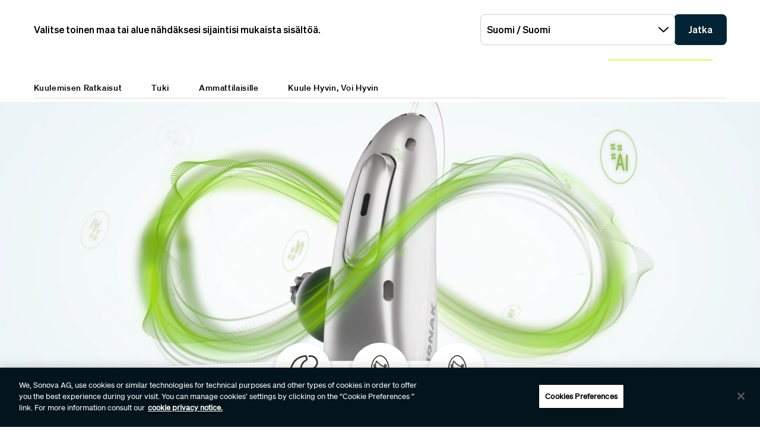

--- FILE ---
content_type: text/html;charset=utf-8
request_url: https://www.phonak.com/fi-fi
body_size: 24591
content:

<!DOCTYPE HTML>



<html lang="fi-fi" dir="ltr">
    <head>
    

    <meta charset="UTF-8"/>
    <title>Kuulokojeet ja kuulemisen ratkaisut | Phonak </title>
    
    <meta name="description" content="Tutustu Phonak Infinio Ultraan: tekoälypohjaiseen kuulokojeeseen, joka tarjoaa puheen selkeyttä, Bluetooth-liitettävyyttä ja pitkää akunkestoa."/>
    <meta name="template" content="home"/>
    <meta name="viewport" content="width=device-width, initial-scale=1"/>
    

    

    

    <meta property="og:site_name" content="Phonak"/>
    <meta property="og:type" content="website"/>
    <meta property="og:title" content="Kuulokojeet ja kuulemisen ratkaisut | Phonak "/>
    <meta property="og:description" content="Tutustu Phonak Infinio Ultraan: tekoälypohjaiseen kuulokojeeseen, joka tarjoaa puheen selkeyttä, Bluetooth-liitettävyyttä ja pitkää akunkestoa."/>
    <meta property="og:url" content="https://www.phonak.com/fi-fi"/>
    <meta class="elastic" property="og:path" name="search_path" content="/content/phonak/fi/fi"/>
    
    
    <meta name="twitter:site" content="Phonak"/>

    <meta name="twitter:card" content="summary"/>
    <meta name="twitter:title" content="Kuulokojeet ja kuulemisen ratkaisut | Phonak "/>
    <meta name="twitter:description" content="Tutustu Phonak Infinio Ultraan: tekoälypohjaiseen kuulokojeeseen, joka tarjoaa puheen selkeyttä, Bluetooth-liitettävyyttä ja pitkää akunkestoa."/>

    
    
<script defer="defer" type="text/javascript" src="/.rum/@adobe/helix-rum-js@%5E2/dist/rum-standalone.js"></script>
<link rel="canonical" href="https://www.phonak.com/fi-fi"/>


    

    <link rel="preload" href="/etc.clientlibs/sonova/clientlibs/generated/sonovacore-site-clientlib-phonak/resources/fonts/Teodor-Bold.woff2" as="font" type="font/woff2" crossorigin/>

    <link rel="preload" href="/etc.clientlibs/sonova/clientlibs/generated/sonovacore-site-clientlib-phonak/resources/fonts/soehne-buch.woff2" as="font" type="font/woff2" crossorigin/>

    <link rel="preload" href="/etc.clientlibs/sonova/clientlibs/generated/sonovacore-site-clientlib-phonak/resources/fonts/Teodor-Thin.woff2" as="font" type="font/woff2" crossorigin/>

    <link rel="preload" href="/etc.clientlibs/sonova/clientlibs/generated/sonovacore-site-clientlib-phonak/resources/fonts/soehne-leicht.woff2" as="font" type="font/woff2" crossorigin/>

    <link rel="preload" href="/etc.clientlibs/sonova/clientlibs/generated/sonovacore-site-clientlib-phonak/resources/fonts/Teodor-SemiBold.woff2" as="font" type="font/woff2" crossorigin/>

    <link rel="preload" href="/etc.clientlibs/sonova/clientlibs/generated/sonovacore-site-clientlib-phonak/resources/fonts/soehne-halbfett.woff2" as="font" type="font/woff2" crossorigin/>

    <link rel="preload" href="/etc.clientlibs/sonova/clientlibs/generated/sonovacore-site-clientlib-phonak/resources/fonts/Teodor-Regular.woff2" as="font" type="font/woff2" crossorigin/>

    <link rel="preload" href="/etc.clientlibs/sonova/clientlibs/generated/sonovacore-site-clientlib-phonak/resources/fonts/Teodor-Light.woff2" as="font" type="font/woff2" crossorigin/>

    <link rel="preload" href="/etc.clientlibs/sonova/clientlibs/generated/sonovacore-site-clientlib-phonak/resources/fonts/soehne-extraleicht.woff2" as="font" type="font/woff2" crossorigin/>

    <link rel="preload" href="/etc.clientlibs/sonova/clientlibs/generated/sonovacore-site-clientlib-phonak/resources/fonts/soehne.woff2" as="font" type="font/woff2" crossorigin/>

    <link rel="preload" href="/etc.clientlibs/sonova/clientlibs/generated/sonovacore-site-clientlib-phonak/resources/fonts/Teodor-Medium.woff2" as="font" type="font/woff2" crossorigin/>

    <link rel="preload" href="/etc.clientlibs/sonova/clientlibs/generated/sonovacore-site-clientlib-phonak/resources/fonts/Teodor-ExtraBold.woff2" as="font" type="font/woff2" crossorigin/>

    <link rel="preload" href="/etc.clientlibs/sonova/clientlibs/generated/sonovacore-site-clientlib-phonak/resources/fonts/Teodor-Heavy.woff2" as="font" type="font/woff2" crossorigin/>

    <link rel="preload" href="/etc.clientlibs/sonova/clientlibs/generated/sonovacore-site-clientlib-phonak/resources/fonts/soehne-kraftig.woff2" as="font" type="font/woff2" crossorigin/>



    <link rel="preload" as="style" onload="this.onload=null;this.rel='stylesheet'" href="/etc.clientlibs/phonak/clientlibs/clientlib-base.lc-a8affc578615fe36010d55d25ed3a6a8-lc.min.css">





    
  
  

  

  
  <!-- includes non critical CSS deferred -->
  
    <link rel="preload" as="style" onload="this.onload=null;this.rel='stylesheet'" href="/etc.clientlibs/phonak/clientlibs/generated/clientlib-site.lc-402b32b4e87ac8be14a885eb8828377d-lc.min.css">

  

  

  
    
    
    <!-- includes critical CSS inline -->
    <style type="text/css">
      body,html{color:#201f1c;font-family:Soehne Book,Helvetica,Arial,sans-serif;line-height:1.5;margin:0;scrollbar-gutter:stable}body{--scrollbarWidth:17px;--viewportWidth:calc(100vw - var(--scrollbarWidth));padding-top:var(--paddingTop,84px)}body.is-fixed{overflow:hidden}body:has(.cmp-headerv2--has-alert){padding-top:var(--paddingTop,114.391px)}@media(min-width:1280px){body{padding-top:var(--paddingTop,193px)}body:has(.cmp-headerv2--has-alert){padding-top:var(--paddingTop,226.594px)}}.content-centered,body>.body-wrapper>.container{margin:0 auto;max-width:588px;padding:0 24px}@media(min-width:768px){.content-centered,body>.body-wrapper>.container{max-width:1042px;padding:0 56px}}@media(min-width:1280px){.content-centered,body>.body-wrapper>.container{max-width:1279px}}@media(min-width:1440px){.content-centered,body>.body-wrapper>.container{max-width:111pc;padding:0 88px}}a{color:#000}button,input,optgroup,select,textarea{font:inherit}select option{background:#022435;color:#fff}h1:focus,h1:focus-visible{outline:none}*{-webkit-box-sizing:border-box;box-sizing:border-box}.fullwidth{left:50%;margin-left:calc(var(--viewportWidth)*-0.5);position:relative;width:var(--viewportWidth)}@media screen and (max-width:1279px){.mobile-hidden{display:none!important;visibility:hidden!important}}@media(min-width:1280px){.desktop-hidden{display:none!important;visibility:hidden!important}}.body-wrapper{overflow:hidden}.wow{visibility:hidden}@media screen and (orientation:portrait)and (min-height:450px){.portrait-hidden{display:none!important;visibility:hidden!important}}@media screen and (orientation:landscape)and (max-height:450px){.landscape-hidden{display:none!important;visibility:hidden!important}}@-webkit-keyframes expandFromBottomRight{0%{opacity:0;-webkit-transform:scale(0);transform:scale(0)}to{opacity:1;-webkit-transform:scale(1);transform:scale(1)}}@keyframes expandFromBottomRight{0%{opacity:0;-webkit-transform:scale(0);transform:scale(0)}to{opacity:1;-webkit-transform:scale(1);transform:scale(1)}}@-webkit-keyframes shrinkToBottomRight{0%{opacity:1;-webkit-transform:scale(1);transform:scale(1)}to{opacity:0;-webkit-transform:scale(0);transform:scale(0)}}@keyframes shrinkToBottomRight{0%{opacity:1;-webkit-transform:scale(1);transform:scale(1)}to{opacity:0;-webkit-transform:scale(0);transform:scale(0)}}.cmp-inpagenavigation{background-color:#03141d;color:#fff;margin-bottom:40px;position:relative;z-index:10}.cmp-inpagenavigation.sva-utils-margin-top--6px{margin-top:6px}@media(min-width:768px){.cmp-inpagenavigation.sva-utils-margin-top--6px{margin-top:6px}}@media(min-width:1280px){.cmp-inpagenavigation.sva-utils-margin-top--6px{margin-top:6px}}.cmp-inpagenavigation.sva-utils-margin-top--8px{margin-top:6px}@media(min-width:768px){.cmp-inpagenavigation.sva-utils-margin-top--8px{margin-top:8px}}@media(min-width:1280px){.cmp-inpagenavigation.sva-utils-margin-top--8px{margin-top:8px}}.cmp-inpagenavigation.sva-utils-margin-top--10px{margin-top:6px}@media(min-width:768px){.cmp-inpagenavigation.sva-utils-margin-top--10px{margin-top:8px}}@media(min-width:1280px){.cmp-inpagenavigation.sva-utils-margin-top--10px{margin-top:10px}}.cmp-inpagenavigation.sva-utils-margin-bottom--6px{margin-bottom:46px}@media(min-width:768px){.cmp-inpagenavigation.sva-utils-margin-bottom--6px{margin-bottom:46px}}@media(min-width:1280px){.cmp-inpagenavigation.sva-utils-margin-bottom--6px{margin-bottom:46px}}.cmp-inpagenavigation.sva-utils-margin-bottom--8px{margin-bottom:46px}@media(min-width:768px){.cmp-inpagenavigation.sva-utils-margin-bottom--8px{margin-bottom:3pc}}@media(min-width:1280px){.cmp-inpagenavigation.sva-utils-margin-bottom--8px{margin-bottom:3pc}}.cmp-inpagenavigation.sva-utils-margin-bottom--10px{margin-bottom:46px}@media(min-width:768px){.cmp-inpagenavigation.sva-utils-margin-bottom--10px{margin-bottom:3pc}}@media(min-width:1280px){.cmp-inpagenavigation.sva-utils-margin-bottom--10px{margin-bottom:50px}.cmp-inpagenavigation{padding:20px 0}}.cmp-inpagenavigation .aem-GridColumn>.cmp-inpagenavigation__group>.cmp-inpagenavigation__item{margin:0 auto;max-width:588px;padding:0 24px}@media(min-width:768px){.cmp-inpagenavigation .aem-GridColumn>.cmp-inpagenavigation__group>.cmp-inpagenavigation__item{max-width:1042px;padding:0 56px}}@media(min-width:1280px){.cmp-inpagenavigation .aem-GridColumn>.cmp-inpagenavigation__group>.cmp-inpagenavigation__item{max-width:1279px}}@media(min-width:1440px){.cmp-inpagenavigation .aem-GridColumn>.cmp-inpagenavigation__group>.cmp-inpagenavigation__item{max-width:111pc;padding:0 88px}}.cmp-inpagenavigation__group{background:#03141d;left:0;list-style:none;margin:0;max-height:0;overflow:hidden;padding:0;position:absolute;top:14px;-webkit-transition:max-height .25s linear;transition:max-height .25s linear;width:100%;z-index:2}.cmp-inpagenavigation--active .cmp-inpagenavigation__group{max-height:500px}@media(min-width:1280px){.cmp-inpagenavigation__group{display:inline-block;max-height:none;padding:0;position:static;top:auto;vertical-align:middle;width:auto}}.cmp-inpagenavigation__group .cmp-inpagenavigation__group{max-height:none;position:static;top:auto}@media(min-width:1280px){.cmp-inpagenavigation__group .cmp-inpagenavigation__group{margin-left:40px}.cmp-inpagenavigation__group .cmp-inpagenavigation__group .cmp-inpagenavigation__item{display:inline-block}}.cmp-inpagenavigation__title-toggle{-webkit-box-pack:justify;-ms-flex-pack:justify;-webkit-box-align:center;-ms-flex-align:center;align-items:center;-webkit-appearance:none;-moz-appearance:none;appearance:none;background:none;border:0;display:-webkit-box;display:-ms-flexbox;display:flex;font-size:.875rem;justify-content:space-between;margin:0;padding:18px 0;text-align:left;width:100%}.cmp-inpagenavigation--active .cmp-inpagenavigation__title-toggle .cmp-inpagenavigation__title-toggle-icon{-webkit-transform:rotate(180deg);transform:rotate(180deg)}@media(min-width:1280px){.cmp-inpagenavigation__title-toggle{display:none}}.cmp-inpagenavigation__title-toggle-text{color:#fff;line-height:1.3}.cmp-inpagenavigation__title-toggle-title{display:none;font-family:Soehne Semi Bold,Helvetica,Arial,sans-serif;margin-right:1pc}@media(min-width:768px){.cmp-inpagenavigation__title-toggle-title{display:inline}}.cmp-inpagenavigation__title-toggle-icon{background-color:#fff;display:block;height:13px;-webkit-transition:-webkit-transform .1s linear;transition:-webkit-transform .1s linear;transition:transform .1s linear;transition:transform .1s linear,-webkit-transform .1s linear;width:22px;z-index:999}.cmp-inpagenavigation__title{display:none;font-family:Soehne Semi Bold,Helvetica,Arial,sans-serif;font-size:.875rem;font-weight:700;margin:0;padding:0}@media(min-width:1280px){.cmp-inpagenavigation__title{display:inline-block;font-size:1rem;margin-right:4pc;vertical-align:middle}}.cmp-inpagenavigation__item{display:block}@media(min-width:1280px){.cmp-inpagenavigation__item{-webkit-box-pack:start;-ms-flex-pack:start;-webkit-box-align:center;-ms-flex-align:center;align-items:center;display:-webkit-box;display:-ms-flexbox;display:flex;justify-content:flex-start;margin-right:2pc}.cmp-inpagenavigation__item:last-child{margin-bottom:0;margin-right:0}.cmp-inpagenavigation__item:last-child-link{margin-right:0}}@media(min-width:1280px){.cmp-inpagenavigation__item{margin-right:40px}}.cmp-inpagenavigation__item--active,.cmp-inpagenavigation__item--active>.cmp-inpagenavigation__item-link{border-color:#fff}.cmp-inpagenavigation__item-link{border-bottom:1px solid #03141d;color:#fff;display:inline-block;font-size:.875rem;margin:0 0 10px;padding:2px 0;text-decoration:none}@media(min-width:1280px){.cmp-inpagenavigation__item-link{display:inline;font-size:1rem;margin:0 24px;padding:0}}.cmp-inpagenavigation__item-link:hover{border-color:#fff;text-decoration:none}

    </style>
  

  <script type="text/javascript">
    
  </script>
  
    <script async src="/etc.clientlibs/core/wcm/components/commons/datalayer/v1/clientlibs/core.wcm.components.commons.datalayer.v1.lc-70264651675213ed7f7cc5a02a00f621-lc.min.js"></script>



    
    <link rel="icon" sizes="192x192" href="/etc.clientlibs/phonak/clientlibs/generated/clientlib-site/resources/icon-192x192.png"/>
    <link rel="apple-touch-icon" sizes="180x180" href="/etc.clientlibs/phonak/clientlibs/generated/clientlib-site/resources/apple-touch-icon-180x180.png"/>
    <link rel="apple-touch-icon" sizes="167x167" href="/etc.clientlibs/phonak/clientlibs/generated/clientlib-site/resources/apple-touch-icon-167x167.png"/>
    <link rel="apple-touch-icon" sizes="152x152" href="/etc.clientlibs/phonak/clientlibs/generated/clientlib-site/resources/apple-touch-icon-152x152.png"/>
    <link rel="apple-touch-icon" sizes="120x120" href="/etc.clientlibs/phonak/clientlibs/generated/clientlib-site/resources/apple-touch-icon-120x120.png"/>
    <meta name="msapplication-square310x310logo" content="/etc.clientlibs/phonak/clientlibs/generated/clientlib-site/resources/icon-310x310.png"/>
    <meta name="msapplication-wide310x150logo" content="/etc.clientlibs/phonak/clientlibs/generated/clientlib-site/resources/icon-310x150.png"/>
    <meta name="msapplication-square150x150logo" content="/etc.clientlibs/phonak/clientlibs/generated/clientlib-site/resources/icon-150x150.png"/>
    <meta name="msapplication-square70x70logo" content="/etc.clientlibs/phonak/clientlibs/generated/clientlib-site/resources/icon-70x70.png"/>

    

    <script>
      window.googleDataLayer = window.googleDataLayer || [];
      var pageData = JSON.parse("{\x22page\u002Da07a261dfd\x22:{\x22@type\x22:\x22phonak\/components\/page\x22,\x22sonovaBrand\x22:\x22Phonak\x22,\x22sonovaRegion\x22:\x22fi\x22,\x22sonovaLanguage\x22:\x22fi\x22,\x22pageName\x22:\x22fi\u002Dfi\x22,\x22pageType\x22:\x22aem\u002Dhtml\x22,\x22pageTitle\x22:\x22Kuulokojeet ja kuulemisen ratkaisut | Phonak \x22,\x22authenticationState\x22:\x22false\x22,\x22xdm:language\x22:\x22fi\u002DFI\x22,\x22repo:path\x22:\x22\/content\/phonak\/fi\/fi.html\x22,\x22xdm:tags\x22:[],\x22xdm:template\x22:\x22\/conf\/phonak\/settings\/wcm\/templates\/home\x22,\x22dc:description\x22:\x22Tutustu Phonak Infinio Ultraan: tekoälypohjaiseen kuulokojeeseen, joka tarjoaa puheen selkeyttä, Bluetooth\u002Dliitettävyyttä ja pitkää akunkestoa.\x22,\x22dc:title\x22:\x22Kuulokojeet ja kuulemisen ratkaisut | Phonak \x22,\x22repo:modifyDate\x22:\x222025\u002D10\u002D17T13:24:03Z\x22}}");
      var pageId = "page\u002Da07a261dfd";
      if (pageId != "") {
        pageData = pageData[pageId];
      }
      pageData['event'] = 'googleDLReady';
      googleDataLayer.push(pageData);
    </script>
    
    <!-- OneTrust Cookies Consent Notice start for phonak.com -->
<script type="text/javascript" src="https://cdn.cookielaw.org/consent/a3cad216-8692-4702-a85d-06e5c30c35cc/OtAutoBlock.js"></script>
<script src="https://cdn.cookielaw.org/consent/a3cad216-8692-4702-a85d-06e5c30c35cc/otSDKStub.js" data-document-language="true" type="text/javascript" charset="UTF-8" data-domain-script="a3cad216-8692-4702-a85d-06e5c30c35cc" data-dlayer-name="googleDataLayer"></script>
<script type="text/javascript">
function OptanonWrapper() { }
</script>
<!-- OneTrust Cookies Consent Notice end for phonak.com -->

<!-- Initialize Adobe Launch (In the Head) -->
<script src="https://assets.adobedtm.com/538ed2f54f4c/29ab3ec31eb7/launch-80c4703b496a.min.js" async></script>
<!-- End Adobe Launch -->

<style>body {opacity: 100 !important;}</style>
    
    <meta class="elastic" name="search_group" content="pages">
<style>body {opacity: 100 !important;}</style>
<style>.cmp-emersya3d iframe {height: unset; aspect-ratio: 1.0;}</style>
        
        
        
        
    <script type="application/ld+json">
        {
  "@context": "https://schema.org",
  "@type": "Corporation",
  "name": "Sonova",
  "url": "https://www.phonak.com",
  "logo": "https://www.phonak.com/content/dam/phonak/en/badges/phonak-logo.svg",
  "contactPoint": {
    "@type": "ContactPoint",
    "telephone": "+1-800-831-1117",
    "contactType": "customer service",
    "contactOption": "TollFree",
    "areaServed": "US"
  },
  "sameAs": [
    "https://www.facebook.com/PhonakSuomi",
    "https://www.instagram.com/phonak/",
    "https://www.linkedin.com/company/phonak/",
    "https://www.youtube.com/phonak"
  ]
}
    </script>

        
    <script type="application/ld+json">
        {
  "@context": "https://schema.org",
  "@type": "WebSite",
  "name": "Phonak",
  "url": "https://www.phonak.com",
  "potentialAction": {
    "@type": "SearchAction",
    "query-input": "https://www.phonak.com/us/en/search.html?q\u003d{search_term_string}",
    "target": "required name\u003dsearch_term_string"
  }
}
    </script>

        

                              <script>!function(e){var n="https://s.go-mpulse.net/boomerang/";if("False"=="True")e.BOOMR_config=e.BOOMR_config||{},e.BOOMR_config.PageParams=e.BOOMR_config.PageParams||{},e.BOOMR_config.PageParams.pci=!0,n="https://s2.go-mpulse.net/boomerang/";if(window.BOOMR_API_key="6585Q-6DZGN-QSNV4-85XGN-MEYLR",function(){function e(){if(!o){var e=document.createElement("script");e.id="boomr-scr-as",e.src=window.BOOMR.url,e.async=!0,i.parentNode.appendChild(e),o=!0}}function t(e){o=!0;var n,t,a,r,d=document,O=window;if(window.BOOMR.snippetMethod=e?"if":"i",t=function(e,n){var t=d.createElement("script");t.id=n||"boomr-if-as",t.src=window.BOOMR.url,BOOMR_lstart=(new Date).getTime(),e=e||d.body,e.appendChild(t)},!window.addEventListener&&window.attachEvent&&navigator.userAgent.match(/MSIE [67]\./))return window.BOOMR.snippetMethod="s",void t(i.parentNode,"boomr-async");a=document.createElement("IFRAME"),a.src="about:blank",a.title="",a.role="presentation",a.loading="eager",r=(a.frameElement||a).style,r.width=0,r.height=0,r.border=0,r.display="none",i.parentNode.appendChild(a);try{O=a.contentWindow,d=O.document.open()}catch(_){n=document.domain,a.src="javascript:var d=document.open();d.domain='"+n+"';void(0);",O=a.contentWindow,d=O.document.open()}if(n)d._boomrl=function(){this.domain=n,t()},d.write("<bo"+"dy onload='document._boomrl();'>");else if(O._boomrl=function(){t()},O.addEventListener)O.addEventListener("load",O._boomrl,!1);else if(O.attachEvent)O.attachEvent("onload",O._boomrl);d.close()}function a(e){window.BOOMR_onload=e&&e.timeStamp||(new Date).getTime()}if(!window.BOOMR||!window.BOOMR.version&&!window.BOOMR.snippetExecuted){window.BOOMR=window.BOOMR||{},window.BOOMR.snippetStart=(new Date).getTime(),window.BOOMR.snippetExecuted=!0,window.BOOMR.snippetVersion=12,window.BOOMR.url=n+"6585Q-6DZGN-QSNV4-85XGN-MEYLR";var i=document.currentScript||document.getElementsByTagName("script")[0],o=!1,r=document.createElement("link");if(r.relList&&"function"==typeof r.relList.supports&&r.relList.supports("preload")&&"as"in r)window.BOOMR.snippetMethod="p",r.href=window.BOOMR.url,r.rel="preload",r.as="script",r.addEventListener("load",e),r.addEventListener("error",function(){t(!0)}),setTimeout(function(){if(!o)t(!0)},3e3),BOOMR_lstart=(new Date).getTime(),i.parentNode.appendChild(r);else t(!1);if(window.addEventListener)window.addEventListener("load",a,!1);else if(window.attachEvent)window.attachEvent("onload",a)}}(),"".length>0)if(e&&"performance"in e&&e.performance&&"function"==typeof e.performance.setResourceTimingBufferSize)e.performance.setResourceTimingBufferSize();!function(){if(BOOMR=e.BOOMR||{},BOOMR.plugins=BOOMR.plugins||{},!BOOMR.plugins.AK){var n=""=="true"?1:0,t="",a="aoaqulaxibye62lmt3za-f-8d8b6eee5-clientnsv4-s.akamaihd.net",i="false"=="true"?2:1,o={"ak.v":"39","ak.cp":"1396878","ak.ai":parseInt("778005",10),"ak.ol":"0","ak.cr":9,"ak.ipv":4,"ak.proto":"h2","ak.rid":"c5a2c34f","ak.r":42169,"ak.a2":n,"ak.m":"a","ak.n":"essl","ak.bpcip":"3.129.10.0","ak.cport":60756,"ak.gh":"23.52.43.71","ak.quicv":"","ak.tlsv":"tls1.3","ak.0rtt":"","ak.0rtt.ed":"","ak.csrc":"-","ak.acc":"","ak.t":"1768726258","ak.ak":"hOBiQwZUYzCg5VSAfCLimQ==k9R3VpCyc7mf3w1SMXiaMvfDpzuLMxrh/mAVOUmSAigQuLO1hWv/bh8lZVXXM5XZEkvsvWVm41QRlKPRxYjbEzuRLtQvVgYj9nN/o8TG2IgobroJoP6mghCKZOZ8x9d3dnMaKRTlcdhjG/e66nmu9oBMlu0u7j6bBqG/yQE1or4X9W6WOJnzQiQXpQnu/YP7yLGED2P3BjGC2cWLRDfeQrrTgkfmMYw4rpOs8xLnWz5v6w1EivRagnbu9Eo+6KGpa0wL4ID44NMcIQSxAVirKmCUO8YNj8du+fZ1zRxxggj9PF7/pfdX7//CVRuuv5Kgwi5GnqiegRcOKGbL4fD/cVuEomm1AA9DUyPXSp/EzrmK7i0dapiIn8Gsc7PsJK81ag2VTGJTxOKKKxV9PMOu03NBRUEyQme5mr8nIKwwpf0=","ak.pv":"280","ak.dpoabenc":"","ak.tf":i};if(""!==t)o["ak.ruds"]=t;var r={i:!1,av:function(n){var t="http.initiator";if(n&&(!n[t]||"spa_hard"===n[t]))o["ak.feo"]=void 0!==e.aFeoApplied?1:0,BOOMR.addVar(o)},rv:function(){var e=["ak.bpcip","ak.cport","ak.cr","ak.csrc","ak.gh","ak.ipv","ak.m","ak.n","ak.ol","ak.proto","ak.quicv","ak.tlsv","ak.0rtt","ak.0rtt.ed","ak.r","ak.acc","ak.t","ak.tf"];BOOMR.removeVar(e)}};BOOMR.plugins.AK={akVars:o,akDNSPreFetchDomain:a,init:function(){if(!r.i){var e=BOOMR.subscribe;e("before_beacon",r.av,null,null),e("onbeacon",r.rv,null,null),r.i=!0}return this},is_complete:function(){return!0}}}}()}(window);</script></head>
    <body class="page basicpage" id="page-a07a261dfd" data-cmp-data-layer-enabled data-brand="phonak">
        <script>
                window.adobeDataLayer = window.adobeDataLayer || [];
                adobeDataLayer.push({
                    page: JSON.parse("{\x22page\u002Da07a261dfd\x22:{\x22@type\x22:\x22phonak\/components\/page\x22,\x22sonovaBrand\x22:\x22Phonak\x22,\x22sonovaRegion\x22:\x22fi\x22,\x22sonovaLanguage\x22:\x22fi\x22,\x22pageName\x22:\x22fi\u002Dfi\x22,\x22pageType\x22:\x22aem\u002Dhtml\x22,\x22pageTitle\x22:\x22Kuulokojeet ja kuulemisen ratkaisut | Phonak \x22,\x22authenticationState\x22:\x22false\x22,\x22xdm:language\x22:\x22fi\u002DFI\x22,\x22repo:path\x22:\x22\/content\/phonak\/fi\/fi.html\x22,\x22xdm:tags\x22:[],\x22xdm:template\x22:\x22\/conf\/phonak\/settings\/wcm\/templates\/home\x22,\x22dc:description\x22:\x22Tutustu Phonak Infinio Ultraan: tekoälypohjaiseen kuulokojeeseen, joka tarjoaa puheen selkeyttä, Bluetooth\u002Dliitettävyyttä ja pitkää akunkestoa.\x22,\x22dc:title\x22:\x22Kuulokojeet ja kuulemisen ratkaisut | Phonak \x22,\x22repo:modifyDate\x22:\x222025\u002D10\u002D17T13:24:03Z\x22}}"),
                    event:'cmp:show',
                    eventInfo: {
                        path: 'page.page\u002Da07a261dfd'
                    }
                });
        </script>
        
        
        
        <!-- Google Tag Manager -->
<script>(function(w,d,s,l,i){w[l]=w[l]||[];w[l].push({'gtm.start':
new Date().getTime(),event:'gtm.js'});var f=d.getElementsByTagName(s)[0],
j=d.createElement(s),dl=l!='dataLayer'?'&l='+l:'';j.setAttributeNode(d.createAttribute('data-ot-ignore'));j.async=true;j.src=
'https://www.googletagmanager.com/gtm.js?id='+i+dl;f.parentNode.insertBefore(j,f);
})(window,document,'script','googleDataLayer','GTM-5FXJD7B');</script>
<!-- End Google Tag Manager -->
        
        
            <div class="cmp-page__skiptomaincontent">
  
    <a class="cmp-page__skiptomaincontent-link" style="
         position: fixed;
         top: 0;
         left: 0;
         opacity: 0;
         margin: -1px;
         padding: 0;
         transition: opacity 0.3s ease-in-out, visibility 0.3s ease-in-out;
         z-index: 300;" data-skip-to-main-selector="main-content" href="#main-content">Skip to main content</a>
  
</div>

    
<link rel="stylesheet" href="/etc.clientlibs/sonova/clientlibs/clientlib-skiptomaincontent.lc-3d29f2bf980df08420dee1a0fef37377-lc.min.css" type="text/css">
<script src="/etc.clientlibs/sonova/clientlibs/clientlib-skiptomaincontent.lc-3002c9dd6c0955979432eaf00bd40b5d-lc.min.js"></script>




            <main class="body-wrapper">
                
<div class="root container responsivegrid">
    <div>
        
            
    <div id="container-9d7e49c6fd" class="cmp-container">
        


<div class="aem-Grid aem-Grid--12 aem-Grid--default--12 ">
    
    <div class="experiencefragment aem-GridColumn aem-GridColumn--default--12">
<div id="experiencefragment-193f168294" class="cmp-experiencefragment cmp-experiencefragment--header">

    <div>
        
            
            
    
    <div id="container-9bb83840ff" class="cmp-container">
        
        <div class="headerv2">
<header class="cmp-headerv2  ">
    <div class="cmp-headerv2__alerts-container">
        <div>


<div class="cmp-country-selector" data-global-page-text="Maailmanlaajuinen sivu" data-global-page-link="/fi-fi/toimipaikkamme-maailmalla" data-global-page-target="_blank" data-country-selector-reference="/content/experience-fragments/phonak/fi/fi/site/header/master/jcr:content/root/headerv2_copy_copy_c/countryselector" data-brand-name="phonak" data-is-excluded-from-dismissal="false" data-page-path="/content/phonak/fi/fi">
    <h5 class="cmp-country-selector__description">
        Valitse toinen maa tai alue nähdäksesi sijaintisi mukaista sisältöä.
    </h5>
    <div class="cmp-country-selector__content">
        
        <div class="cmp-country-selector__dropdown">
            <button id="dropdownButton" class="dropdown-button cmp-country-selector__dropdown-button" aria-controls="dropdownList" aria-label="Valitse haluamasi pudotusvalikko">
                <span class="cmp-country-selector__dropdown-text"></span>
                <span class="icon icon-chevron-down"></span>
            </button>
            <ul id="dropdownList" class="dropdown-list cmp-country-selector__dropdown-list" role="list" tabindex="-1" aria-expanded="false">
            </ul>
        </div>
        
        <button class="cmp-country-selector__button">
            Jatka
        </button>
    </div>
    
    <button class="cmp-country-selector__close-btn" aria-label="Sulje maanvalintabanneri">
        <span class="icon-close icon" role="presentation"></span>
    </button>
</div>

</div>
        <div>


    

</div>
    </div>
    <div class="cmp-headerv2__container content-centered relative">
        <div class="cmp-headerv2__top">
            <div class="aem-Grid aem-Grid--12 aem-Grid--default--12">
                <div class="cmp-headerv2__top-mobile-wrapper aem-GridColumn aem-GridColumn--default--6 aem-GridColumn--medium--12 aem-GridColumn--small--12">
                    <div class="cmp-headerv2-logo__wrapper">
                        
                        
                        
                        
    <div class="cmp-image">
        <a class="cmp-image__link" href="https://www.phonak.com/fi-fi" data-cmp-clickable id="header-logo-headerv2-dc9eb88bbe" data-cmp-data-layer="{&#34;header-logo-headerv2-dc9eb88bbe&#34;:{&#34;@type&#34;:&#34;phonak/components/headerv2&#34;,&#34;linkCategory&#34;:&#34;logo&#34;,&#34;linkSubCategory&#34;:&#34;logo&#34;,&#34;dc:title&#34;:&#34;Phonak logo&#34;,&#34;xdm:linkURL&#34;:&#34;https://www.phonak.com/fi-fi&#34;}}">
            <img src="/content/dam/phonak/en/badges/phonak-logo.svg" loading="lazy" class="cmp-image__image" itemprop="contentUrl" alt="Phonak logo"/>
        </a>
    </div>
    
    


                    </div>
                    <div class="cmp-headerv2__mobile-btns desktop-hide">
                        
                        <div class="cmp-headerv2-search__wrapper">
                            <button class="cmp-headerv2-search__button" id="header-search-headerv2-c414f826b0" data-cmp-clickable data-cmp-data-layer="{&#34;header-search-headerv2-c414f826b0&#34;:{&#34;@type&#34;:&#34;phonak/components/headerv2&#34;,&#34;linkCategory&#34;:&#34;utility&#34;,&#34;linkSubCategory&#34;:&#34;utility&#34;,&#34;dc:title&#34;:&#34;Search&#34;,&#34;xdm:linkURL&#34;:&#34;&#34;}}" aria-label="Search">
                                <span class="icon-search"></span>
                            </button>
                        </div>
                        <div class="cmp-headerv2-hamburger__mobile">
                            <button class="cmp-headerv2-hamburger__mobile-closed" id="header-open-headerv2-c414f826b0" data-cmp-clickable data-cmp-data-layer="{&#34;header-open-headerv2-c414f826b0&#34;:{&#34;@type&#34;:&#34;phonak/components/headerv2&#34;,&#34;linkCategory&#34;:&#34;utility&#34;,&#34;linkSubCategory&#34;:&#34;utility&#34;,&#34;dc:title&#34;:&#34;Open Menu&#34;,&#34;xdm:linkURL&#34;:&#34;&#34;}}" aria-label="Open Menu">
                                <span class="icon-menu"></span>
                            </button>
                            <button class="cmp-headerv2-hamburger__mobile-open" id="header-close-headerv2-c414f826b0" data-cmp-clickable data-cmp-data-layer="{&#34;header-close-headerv2-c414f826b0&#34;:{&#34;@type&#34;:&#34;phonak/components/headerv2&#34;,&#34;linkCategory&#34;:&#34;utility&#34;,&#34;linkSubCategory&#34;:&#34;utility&#34;,&#34;dc:title&#34;:&#34;Close&#34;,&#34;xdm:linkURL&#34;:&#34;&#34;}}" aria-label="Close">
                                <span class="icon-close"></span>
                                Close
                            </button>
                        </div>
                    </div>
                </div>
                <div class="aem-GridColumn aem-GridColumn--default--6 aem-GridColumn--medium--12 aem-GridColumn--small--12">
                    <div class="cmp-headerv2__top-links-wrapper">
                        
                        
                            <a href="https://www.phonak.com/hearingtest/hPOVeP/welcome?Brand=Phonak&Country=FI&Language=FI" target="_self" class="cmp-headerv2__hearing-test cmp-headerv2__top-link" id="header-on-line-hearing-headerv2-c414f826b0" data-cmp-clickable data-cmp-data-layer="{&#34;header-on-line-hearing-headerv2-c414f826b0&#34;:{&#34;@type&#34;:&#34;phonak/components/headerv2&#34;,&#34;linkCategory&#34;:&#34;utility&#34;,&#34;linkSubCategory&#34;:&#34;utility&#34;,&#34;dc:title&#34;:&#34;Kuulon testaus verkossa&#34;,&#34;xdm:linkURL&#34;:&#34;https://www.phonak.com/hearingtest/hPOVeP/welcome?Brand=Phonak&amp;Country=FI&amp;Language=FI&#34;}}" role="link">
                                <span class="icon-soundwave"></span>
                                Kuulon testaus verkossa
                            </a>
                        
                        
                            
                                <div class="cmp-headerv2__signIn cmp-headerv2__top-link">
                                    <a class="cmp-headerv2__signIn-option" data-cmp-clickable data-cmp-data-layer="{&#34;header-sign-in-headerv2-c414f826b0&#34;:{&#34;@type&#34;:&#34;phonak/components/headerv2&#34;,&#34;linkCategory&#34;:&#34;utility&#34;,&#34;linkSubCategory&#34;:&#34;utility&#34;,&#34;dc:title&#34;:&#34;Verkkokauppa&#34;,&#34;xdm:linkURL&#34;:&#34;https://www.phonak-kauppa.fi/&#34;}}" href="https://www.phonak-kauppa.fi/" id="header-sign-in-headerv2-c414f826b0" target="_self">
                                        <span class="icon-profile"></span>
                                        <span class="cmp-headerv2__signIn-text" id="header-sign-in-headerv2-c414f826b0-text">
                Verkkokauppa
                </span>
                                    </a>
                                    
                                    
                                </div>
                            
                        
                        <div class="cmp-headerv2-cta__wrapper cmp-headerv2__top-link">
                            <div>
    <a class="cmp-button" href="/fi-fi/etsi-kuuloalan-ammattilainen" target="_self" id="header-ctaLink-headerv2-dc9eb88bbe" data-cmp-clickable data-cmp-data-layer="{&#34;header-ctaLink-headerv2-dc9eb88bbe&#34;:{&#34;@type&#34;:&#34;phonak/components/headerv2&#34;,&#34;linkCategory&#34;:&#34;cta&#34;,&#34;linkSubCategory&#34;:&#34;cta&#34;,&#34;dc:title&#34;:&#34;Etsi jälleenmyyjä&#34;,&#34;xdm:linkURL&#34;:&#34;/content/phonak/fi/fi/find-a-provider.html&#34;}}">
        <span class="cmp-button__text">Etsi jälleenmyyjä</span>
    </a>
</div>
                        </div>
                        <button class="cmp-headerv2-search__button cmp-headerv2__top-link mobile-hide" data-cmp-clickable data-cmp-data-layer="{&#34;header-search-headerv2-c414f826b0&#34;:{&#34;@type&#34;:&#34;phonak/components/headerv2&#34;,&#34;linkCategory&#34;:&#34;utility&#34;,&#34;linkSubCategory&#34;:&#34;utility&#34;,&#34;dc:title&#34;:&#34;Search&#34;,&#34;xdm:linkURL&#34;:&#34;&#34;}}" aria-label="Search">
                            <span class="icon-search"></span>
                        </button>
                    </div>
                </div>
            </div>
        </div>

        <div class="cmp-headerv2__bottom">
            <div class="aem-Grid aem-Grid--12 aem-Grid--default--12 vertical-center">
                <div class="aem-GridColumn aem-GridColumn--default--8 aem-GridColumn--large--8 aem-GridColumn--medium--12 aem-GridColumn--small--12">

                    
                    <div class="cmp-headerv2-nav__wrapper">
                        <nav aria-label="Main Navigation" class="cmp-headerv2-nav__main-navigation">
                            <ul class="cmp-headerv2-nav__items">
                                <li class="cmp-headerv2-nav__item">
                                    <button id="navlink-0" class="cmp-headerv2-nav__item-link" aria-label="Kuulemisen ratkaisut" aria-controls="navlink-panel-0" aria-expanded="false" data-cmp-clickable data-cmp-data-layer="{&#34;header-nav-Kuulemisen-ratkaisut-headerv2-dc9eb88bbe&#34;:{&#34;@type&#34;:&#34;phonak/components/headerv2&#34;,&#34;linkCategory&#34;:&#34;Kuulemisen ratkaisut&#34;,&#34;linkSubCategory&#34;:&#34;Kuulemisen ratkaisut&#34;,&#34;dc:title&#34;:&#34;Kuulemisen ratkaisut&#34;,&#34;xdm:linkURL&#34;:&#34;#&#34;}}" data-index="0" tabindex="0" type="button">
                                        <span class="cmp-headerv2-nav__item-link__text">
                                            Kuulemisen ratkaisut
                                        </span>
                                    </button>
                                    <div class="cmp-headerv2-meganavcontainer-content" id="navlink-panel-0" role="region" aria-labelledby="navlink-0" aria-hidden="true">
                                        <div class="cmp-headerv2-content-scroll">
                                            <div class="cmp-headerv2-content-centered">
                                                
    <div>
        
            
    <div id="container-1982532a71" class="cmp-container">
        


<div class="aem-Grid aem-Grid--12 aem-Grid--default--12 ">
    
    <div class="meganavcontainerv2 aem-GridColumn aem-GridColumn--default--12">

<div class="cmp-meganavcontainerv2 " data-btn-label-close="Close">
	<div class="cmp-meganavcontainerv2__container">
		<div class="cmp-meganavcontainerv2__btns-wrapper">
			<button type="button" class="btn-close mobile-hide" id="header-close-meganavcontainerv2-2033ff189b" data-cmp-clickable data-cmp-data-layer="{&#34;header-close-meganavcontainerv2-2033ff189b&#34;:{&#34;@type&#34;:&#34;sonova/components/headerv2&#34;,&#34;linkCategory&#34;:&#34;utility&#34;,&#34;linkSubCategory&#34;:&#34;utility&#34;,&#34;dc:title&#34;:&#34;Close&#34;,&#34;xdm:linkURL&#34;:&#34;&#34;}}" aria-label="Close">
				<span class="icon-close mobile-hide"></span>
			</button>
		</div>
		<div class="cmp-meganavcontainerv2__content">
			<div class="cmp-meganavcontainerv2__link-container">
				<div>
    <div>
        
            
    <div id="container-0873346384" class="cmp-container">
        


<div class="aem-Grid aem-Grid--12 aem-Grid--default--12 ">
    
    <div class="meganavitemv2 aem-GridColumn--default--none aem-GridColumn aem-GridColumn--offset--default--0 aem-GridColumn--default--2">


<ul class="cmp-meganavcontainerv2__items-list">
	<li class="cmp-meganavcontainerv2__item">
		<div class="cmp-meganavcontainerv2__item-title">
			Kuulomatkasi alkaa täältä
		</div>
		<ul class="cmp-meganavcontainerv2__sub-list">
			<li class="cmp-meganavcontainerv2__sub-list-item">
				<a href="https://www.phonak.com/hearingtest/hPOVeP/welcome?Brand=Phonak&Country=FI&Language=FI&utm_sonova_channel=direct&utm_source=null&utm_medium=null&utm_campaign=null&utm_term=null&utm_content=null&gaid=GS2.1.s1761740005$o3$g1$t1761740435$j60$l0$h0" class="cmp-meganavcontainerv2__item-link" id="meganavSubItem-8b7061f44f" data-cmp-clickable data-cmp-data-layer="{&#34;meganavSubItem-8b7061f44f&#34;:{&#34;@type&#34;:&#34;phonak/components/headerv2&#34;,&#34;linkCategory&#34;:&#34;Kuulemisen ratkaisut&#34;,&#34;linkSubCategory&#34;:&#34;Kuulomatkasi alkaa täältä&#34;,&#34;dc:title&#34;:&#34;Kuulon testaus verkossa&#34;,&#34;xdm:linkURL&#34;:&#34;https://www.phonak.com/hearingtest/hPOVeP/welcome?Brand=Phonak&amp;Country=FI&amp;Language=FI&amp;utm_sonova_channel=direct&amp;utm_source=null&amp;utm_medium=null&amp;utm_campaign=null&amp;utm_term=null&amp;utm_content=null&amp;gaid=GS2.1.s1761740005$o3$g1$t1761740435$j60$l0$h0&#34;}}">
					<div>
						<span class="text">
							Kuulon testaus verkossa
						</span>
					</div>
				</a>
			</li>
		
			<li class="cmp-meganavcontainerv2__sub-list-item">
				<a href="/fi-fi/kuulokojeet/kuulokojeen-hankkiminen" class="cmp-meganavcontainerv2__item-link" id="meganavSubItem-419fddd478" data-cmp-clickable data-cmp-data-layer="{&#34;meganavSubItem-419fddd478&#34;:{&#34;@type&#34;:&#34;phonak/components/headerv2&#34;,&#34;linkCategory&#34;:&#34;Kuulemisen ratkaisut&#34;,&#34;linkSubCategory&#34;:&#34;Kuulomatkasi alkaa täältä&#34;,&#34;dc:title&#34;:&#34;Kuulokojeen hankkiminen&#34;,&#34;xdm:linkURL&#34;:&#34;/content/phonak/fi/fi/hearing-devices/cost-and-coverage.html&#34;}}">
					<div>
						<span class="text">
							Kuulokojeen hankkiminen
						</span>
					</div>
				</a>
			</li>
		
			<li class="cmp-meganavcontainerv2__sub-list-item">
				<a href="/fi-fi/kuule-hyvin/kuulonalenema/kuuloalan-ammattilaisen-valitseminen" class="cmp-meganavcontainerv2__item-link" id="meganavSubItem-1c41f3b18c" data-cmp-clickable data-cmp-data-layer="{&#34;meganavSubItem-1c41f3b18c&#34;:{&#34;@type&#34;:&#34;phonak/components/headerv2&#34;,&#34;linkCategory&#34;:&#34;Kuulemisen ratkaisut&#34;,&#34;linkSubCategory&#34;:&#34;Kuulomatkasi alkaa täältä&#34;,&#34;dc:title&#34;:&#34;Kuuloalan ammattilaisesi ja sinä&#34;,&#34;xdm:linkURL&#34;:&#34;/content/phonak/fi/fi/well-hearing/hearing-loss/choosing-audiologist.html&#34;}}">
					<div>
						<span class="text">
							Kuuloalan ammattilaisesi ja sinä
						</span>
					</div>
				</a>
			</li>
		
			<li class="cmp-meganavcontainerv2__sub-list-item">
				<a href="/fi-fi/etsi-kuuloalan-ammattilainen" class="cmp-meganavcontainerv2__item-link" id="meganavSubItem-9711495663" data-cmp-clickable data-cmp-data-layer="{&#34;meganavSubItem-9711495663&#34;:{&#34;@type&#34;:&#34;phonak/components/headerv2&#34;,&#34;linkCategory&#34;:&#34;Kuulemisen ratkaisut&#34;,&#34;linkSubCategory&#34;:&#34;Kuulomatkasi alkaa täältä&#34;,&#34;dc:title&#34;:&#34;Etsi jälleenmyyjä&#34;,&#34;xdm:linkURL&#34;:&#34;/content/phonak/fi/fi/find-a-provider.html&#34;}}">
					<div>
						<span class="text">
							Etsi jälleenmyyjä
						</span>
					</div>
				</a>
			</li>
		
			<li class="cmp-meganavcontainerv2__sub-list-item">
				<a href="/fi-fi/kuulokojeet/korvatulpat" class="cmp-meganavcontainerv2__item-link" id="meganavSubItem-978c0841f9" data-cmp-clickable data-cmp-data-layer="{&#34;meganavSubItem-978c0841f9&#34;:{&#34;@type&#34;:&#34;phonak/components/headerv2&#34;,&#34;linkCategory&#34;:&#34;Kuulemisen ratkaisut&#34;,&#34;linkSubCategory&#34;:&#34;Kuulomatkasi alkaa täältä&#34;,&#34;dc:title&#34;:&#34;Serenity Choice -korvatulpat&#34;,&#34;xdm:linkURL&#34;:&#34;/content/phonak/fi/fi/hearing-devices/earplugs.html&#34;}}">
					<div>
						<span class="text">
							Serenity Choice -korvatulpat
						</span>
					</div>
				</a>
			</li>
		
			<li class="cmp-meganavcontainerv2__sub-list-item">
				<a href="/fi-fi/kuulokojeet/lisalaitteet-ja-tarvikkeet/phonak-puhdistustuotevalikoima" class="cmp-meganavcontainerv2__item-link" id="meganavSubItem-02cb3403d9" data-cmp-clickable data-cmp-data-layer="{&#34;meganavSubItem-02cb3403d9&#34;:{&#34;@type&#34;:&#34;phonak/components/headerv2&#34;,&#34;linkCategory&#34;:&#34;Kuulemisen ratkaisut&#34;,&#34;linkSubCategory&#34;:&#34;Kuulomatkasi alkaa täältä&#34;,&#34;dc:title&#34;:&#34;Phonak-puhdistustuotevalikoima&#34;,&#34;xdm:linkURL&#34;:&#34;/content/phonak/fi/fi/hearing-devices/accessories/cleansing.html&#34;}}">
					<div>
						<span class="text">
							Phonak-puhdistustuotevalikoima
						</span>
					</div>
				</a>
			</li>
		</ul>
	</li>
</ul></div>
<div class="meganavitemv2 aem-GridColumn--default--none aem-GridColumn aem-GridColumn--offset--default--0 aem-GridColumn--default--2">


<ul class="cmp-meganavcontainerv2__items-list">
	<li class="cmp-meganavcontainerv2__item">
		<div class="cmp-meganavcontainerv2__item-title">
			Kuulokojeet
		</div>
		<ul class="cmp-meganavcontainerv2__sub-list">
			<li class="cmp-meganavcontainerv2__sub-list-item">
				<a href="/fi-fi/kuulokojeet/kuulokojeet/opas" class="cmp-meganavcontainerv2__item-link" id="meganavSubItem-1596ca2827" data-cmp-clickable data-cmp-data-layer="{&#34;meganavSubItem-1596ca2827&#34;:{&#34;@type&#34;:&#34;phonak/components/headerv2&#34;,&#34;linkCategory&#34;:&#34;Kuulemisen ratkaisut&#34;,&#34;linkSubCategory&#34;:&#34;Kuulokojeet&#34;,&#34;dc:title&#34;:&#34;Kuulokojeopas&#34;,&#34;xdm:linkURL&#34;:&#34;/content/phonak/fi/fi/hearing-devices/hearing-aids/guide.html&#34;}}">
					<div>
						<span class="text">
							Kuulokojeopas
						</span>
					</div>
				</a>
			</li>
		
			<li class="cmp-meganavcontainerv2__sub-list-item">
				<a href="/fi-fi/kuulokojeet/kuulokojeet/audeo-infinio" class="cmp-meganavcontainerv2__item-link" id="meganavSubItem-3f1b326234" data-cmp-clickable data-cmp-data-layer="{&#34;meganavSubItem-3f1b326234&#34;:{&#34;@type&#34;:&#34;phonak/components/headerv2&#34;,&#34;linkCategory&#34;:&#34;Kuulemisen ratkaisut&#34;,&#34;linkSubCategory&#34;:&#34;Kuulokojeet&#34;,&#34;dc:title&#34;:&#34;Audéo Infinio (Ultra) R&#34;,&#34;xdm:linkURL&#34;:&#34;/content/phonak/fi/fi/hearing-devices/hearing-aids/audeo-infinio.html&#34;}}">
					<div>
						<span class="text">
							Audéo Infinio (Ultra) R
						</span>
					</div>
				</a>
			</li>
		
			<li class="cmp-meganavcontainerv2__sub-list-item">
				<a href="/fi-fi/kuulokojeet/kuulokojeet/audeo-sphere" class="cmp-meganavcontainerv2__item-link" id="meganavSubItem-ada0f22eed" data-cmp-clickable data-cmp-data-layer="{&#34;meganavSubItem-ada0f22eed&#34;:{&#34;@type&#34;:&#34;phonak/components/headerv2&#34;,&#34;linkCategory&#34;:&#34;Kuulemisen ratkaisut&#34;,&#34;linkSubCategory&#34;:&#34;Kuulokojeet&#34;,&#34;dc:title&#34;:&#34;Audéo Infinio (Ultra) Sphere&#34;,&#34;xdm:linkURL&#34;:&#34;/content/phonak/fi/fi/hearing-devices/hearing-aids/audeo-sphere.html&#34;}}">
					<div>
						<span class="text">
							Audéo Infinio (Ultra) Sphere
						</span>
					</div>
				</a>
			</li>
		
			<li class="cmp-meganavcontainerv2__sub-list-item">
				<a href="/fi-fi/kuulokojeet/kuulokojeet/cros-infinio" class="cmp-meganavcontainerv2__item-link" id="meganavSubItem-2af6fceada" data-cmp-clickable data-cmp-data-layer="{&#34;meganavSubItem-2af6fceada&#34;:{&#34;@type&#34;:&#34;phonak/components/headerv2&#34;,&#34;linkCategory&#34;:&#34;Kuulemisen ratkaisut&#34;,&#34;linkSubCategory&#34;:&#34;Kuulokojeet&#34;,&#34;dc:title&#34;:&#34;CROS Infinio&#34;,&#34;xdm:linkURL&#34;:&#34;/content/phonak/fi/fi/hearing-devices/hearing-aids/cros-infinio.html&#34;}}">
					<div>
						<span class="text">
							CROS Infinio
						</span>
					</div>
				</a>
			</li>
		
			<li class="cmp-meganavcontainerv2__sub-list-item">
				<a href="/fi-fi/kuulokojeet/kuulokojeet/virto-infinio" class="cmp-meganavcontainerv2__item-link" id="meganavSubItem-a2f30fcb70" data-cmp-clickable data-cmp-data-layer="{&#34;meganavSubItem-a2f30fcb70&#34;:{&#34;@type&#34;:&#34;phonak/components/headerv2&#34;,&#34;linkCategory&#34;:&#34;Kuulemisen ratkaisut&#34;,&#34;linkSubCategory&#34;:&#34;Kuulokojeet&#34;,&#34;dc:title&#34;:&#34;Virto I&#34;,&#34;xdm:linkURL&#34;:&#34;/content/phonak/fi/fi/hearing-devices/hearing-aids/virto-infinio.html&#34;}}">
					<div>
						<span class="text">
							Virto I
						</span>
					</div>
				</a>
			</li>
		
			<li class="cmp-meganavcontainerv2__sub-list-item">
				<a href="/fi-fi/kuulokojeet/kuulokojeet/lumity-hearing-aids" class="cmp-meganavcontainerv2__item-link" id="meganavSubItem-7f8679b923" data-cmp-clickable data-cmp-data-layer="{&#34;meganavSubItem-7f8679b923&#34;:{&#34;@type&#34;:&#34;phonak/components/headerv2&#34;,&#34;linkCategory&#34;:&#34;Kuulemisen ratkaisut&#34;,&#34;linkSubCategory&#34;:&#34;Kuulokojeet&#34;,&#34;dc:title&#34;:&#34;Lumity kuulokojeet&#34;,&#34;xdm:linkURL&#34;:&#34;/content/phonak/fi/fi/hearing-devices/hearing-aids/lumity-hearing-aids.html&#34;}}">
					<div>
						<span class="text">
							Lumity kuulokojeet
						</span>
					</div>
				</a>
			</li>
		
			<li class="cmp-meganavcontainerv2__sub-list-item">
				<a href="/fi-fi/kuulokojeet/kuulokojeet" class="cmp-meganavcontainerv2__item-link" id="meganavSubItem-e895664ae3" data-cmp-clickable data-cmp-data-layer="{&#34;meganavSubItem-e895664ae3&#34;:{&#34;@type&#34;:&#34;phonak/components/headerv2&#34;,&#34;linkCategory&#34;:&#34;Kuulemisen ratkaisut&#34;,&#34;linkSubCategory&#34;:&#34;Kuulokojeet&#34;,&#34;dc:title&#34;:&#34;Näytä kaikki kuulokojeet &#34;,&#34;xdm:linkURL&#34;:&#34;/content/phonak/fi/fi/hearing-devices/hearing-aids.html&#34;}}">
					<div>
						<span class="text">
							Näytä kaikki kuulokojeet 
						</span>
					</div>
				</a>
			</li>
		</ul>
	</li>
</ul></div>
<div class="meganavitemv2 aem-GridColumn--default--none aem-GridColumn aem-GridColumn--offset--default--0 aem-GridColumn--default--2">


<ul class="cmp-meganavcontainerv2__items-list">
	<li class="cmp-meganavcontainerv2__item">
		<div class="cmp-meganavcontainerv2__item-title">
			Langattomat Roger-mikrofonit
		</div>
		<ul class="cmp-meganavcontainerv2__sub-list">
			<li class="cmp-meganavcontainerv2__sub-list-item">
				<a href="/fi-fi/kuulokojeet/mika-on-roger" class="cmp-meganavcontainerv2__item-link" id="meganavSubItem-1e1cf04ed9" data-cmp-clickable data-cmp-data-layer="{&#34;meganavSubItem-1e1cf04ed9&#34;:{&#34;@type&#34;:&#34;phonak/components/headerv2&#34;,&#34;linkCategory&#34;:&#34;Kuulemisen ratkaisut&#34;,&#34;linkSubCategory&#34;:&#34;Langattomat Roger-mikrofonit&#34;,&#34;dc:title&#34;:&#34;Mikä on Roger?&#34;,&#34;xdm:linkURL&#34;:&#34;/content/phonak/fi/fi/hearing-devices/microphones.html&#34;}}">
					<div>
						<span class="text">
							Mikä on Roger?
						</span>
					</div>
				</a>
			</li>
		
			<li class="cmp-meganavcontainerv2__sub-list-item">
				<a href="/fi-fi/kuulokojeet/mika-on-roger/roger-lapsille" class="cmp-meganavcontainerv2__item-link" id="meganavSubItem-6f876b621b" data-cmp-clickable data-cmp-data-layer="{&#34;meganavSubItem-6f876b621b&#34;:{&#34;@type&#34;:&#34;phonak/components/headerv2&#34;,&#34;linkCategory&#34;:&#34;Kuulemisen ratkaisut&#34;,&#34;linkSubCategory&#34;:&#34;Langattomat Roger-mikrofonit&#34;,&#34;dc:title&#34;:&#34;Roger lapsille&#34;,&#34;xdm:linkURL&#34;:&#34;/content/phonak/fi/fi/hearing-devices/microphones/roger-for-education.html&#34;}}">
					<div>
						<span class="text">
							Roger lapsille
						</span>
					</div>
				</a>
			</li>
		
			<li class="cmp-meganavcontainerv2__sub-list-item">
				<a href="/fi-fi/kuulokojeet/mika-on-roger/roger-soundfield-kouluihin" class="cmp-meganavcontainerv2__item-link" id="meganavSubItem-0b5ee5f5f2" data-cmp-clickable data-cmp-data-layer="{&#34;meganavSubItem-0b5ee5f5f2&#34;:{&#34;@type&#34;:&#34;phonak/components/headerv2&#34;,&#34;linkCategory&#34;:&#34;Kuulemisen ratkaisut&#34;,&#34;linkSubCategory&#34;:&#34;Langattomat Roger-mikrofonit&#34;,&#34;dc:title&#34;:&#34;Roger SoundField kouluihin&#34;,&#34;xdm:linkURL&#34;:&#34;/content/phonak/fi/fi/hearing-devices/microphones/roger-soundfield-kouluihin.html&#34;}}">
					<div>
						<span class="text">
							Roger SoundField kouluihin
						</span>
					</div>
				</a>
			</li>
		
			<li class="cmp-meganavcontainerv2__sub-list-item">
				<a href="/fi-fi/kampanja/roger-jatko-opintoihin" class="cmp-meganavcontainerv2__item-link" id="meganavSubItem-d56bbecd70" data-cmp-clickable data-cmp-data-layer="{&#34;meganavSubItem-d56bbecd70&#34;:{&#34;@type&#34;:&#34;phonak/components/headerv2&#34;,&#34;linkCategory&#34;:&#34;Kuulemisen ratkaisut&#34;,&#34;linkSubCategory&#34;:&#34;Langattomat Roger-mikrofonit&#34;,&#34;dc:title&#34;:&#34;Roger jatko-opintoihin&#34;,&#34;xdm:linkURL&#34;:&#34;/content/phonak/fi/fi/campaign/roger-for-higher-education.html&#34;}}">
					<div>
						<span class="text">
							Roger jatko-opintoihin
						</span>
					</div>
				</a>
			</li>
		
			<li class="cmp-meganavcontainerv2__sub-list-item">
				<a href="/fi-fi/kampanja/roger-tyoelamaan" class="cmp-meganavcontainerv2__item-link" id="meganavSubItem-2de8cdc040" data-cmp-clickable data-cmp-data-layer="{&#34;meganavSubItem-2de8cdc040&#34;:{&#34;@type&#34;:&#34;phonak/components/headerv2&#34;,&#34;linkCategory&#34;:&#34;Kuulemisen ratkaisut&#34;,&#34;linkSubCategory&#34;:&#34;Langattomat Roger-mikrofonit&#34;,&#34;dc:title&#34;:&#34;Roger työelämään&#34;,&#34;xdm:linkURL&#34;:&#34;/content/phonak/fi/fi/campaign/roger-at-work.html&#34;}}">
					<div>
						<span class="text">
							Roger työelämään
						</span>
					</div>
				</a>
			</li>
		
			<li class="cmp-meganavcontainerv2__sub-list-item">
				<a href="/fi-fi/kampanja/roger-elakkeelle-ja-vapaa-aikaan" class="cmp-meganavcontainerv2__item-link" id="meganavSubItem-8d4118c288" data-cmp-clickable data-cmp-data-layer="{&#34;meganavSubItem-8d4118c288&#34;:{&#34;@type&#34;:&#34;phonak/components/headerv2&#34;,&#34;linkCategory&#34;:&#34;Kuulemisen ratkaisut&#34;,&#34;linkSubCategory&#34;:&#34;Langattomat Roger-mikrofonit&#34;,&#34;dc:title&#34;:&#34;Roger eläkkeelle ja vapaa-aikaan&#34;,&#34;xdm:linkURL&#34;:&#34;/content/phonak/fi/fi/campaign/roger-for-social-activities.html&#34;}}">
					<div>
						<span class="text">
							Roger eläkkeelle ja vapaa-aikaan
						</span>
					</div>
				</a>
			</li>
		
			<li class="cmp-meganavcontainerv2__sub-list-item">
				<a href="/fi-fi/kuulokojeet/mika-on-roger/elderly-home-roger-soundfield" class="cmp-meganavcontainerv2__item-link" id="meganavSubItem-9f08de21bd" data-cmp-clickable data-cmp-data-layer="{&#34;meganavSubItem-9f08de21bd&#34;:{&#34;@type&#34;:&#34;phonak/components/headerv2&#34;,&#34;linkCategory&#34;:&#34;Kuulemisen ratkaisut&#34;,&#34;linkSubCategory&#34;:&#34;Langattomat Roger-mikrofonit&#34;,&#34;dc:title&#34;:&#34;Roger SoundField palvelutaloihin ja hoivakoteihin&#34;,&#34;xdm:linkURL&#34;:&#34;/content/phonak/fi/fi/hearing-devices/microphones/elderly-home-roger-soundfield.html&#34;}}">
					<div>
						<span class="text">
							Roger SoundField palvelutaloihin ja hoivakoteihin
						</span>
					</div>
				</a>
			</li>
		
			<li class="cmp-meganavcontainerv2__sub-list-item">
				<a href="/fi-fi/kuulokojeet/mika-on-roger/phonak-roger-touchscreen-mic" class="cmp-meganavcontainerv2__item-link" id="meganavSubItem-592abaf6c4" data-cmp-clickable data-cmp-data-layer="{&#34;meganavSubItem-592abaf6c4&#34;:{&#34;@type&#34;:&#34;phonak/components/headerv2&#34;,&#34;linkCategory&#34;:&#34;Kuulemisen ratkaisut&#34;,&#34;linkSubCategory&#34;:&#34;Langattomat Roger-mikrofonit&#34;,&#34;dc:title&#34;:&#34;Roger Touchscreen Mic&#34;,&#34;xdm:linkURL&#34;:&#34;/content/phonak/fi/fi/hearing-devices/microphones/phonak-roger-touchscreen-mic.html&#34;}}">
					<div>
						<span class="text">
							Roger Touchscreen Mic
						</span>
					</div>
				</a>
			</li>
		</ul>
	</li>
</ul></div>
<div class="meganavitemv2 aem-GridColumn--default--none aem-GridColumn aem-GridColumn--offset--default--0 aem-GridColumn--default--2">


<ul class="cmp-meganavcontainerv2__items-list">
	<li class="cmp-meganavcontainerv2__item">
		<div class="cmp-meganavcontainerv2__item-title">
			Sovellukset
		</div>
		<ul class="cmp-meganavcontainerv2__sub-list">
			<li class="cmp-meganavcontainerv2__sub-list-item">
				<a href="/fi-fi/kuulokojeet/sovellukset" class="cmp-meganavcontainerv2__item-link" id="meganavSubItem-41ebb0f0bf" data-cmp-clickable data-cmp-data-layer="{&#34;meganavSubItem-41ebb0f0bf&#34;:{&#34;@type&#34;:&#34;phonak/components/headerv2&#34;,&#34;linkCategory&#34;:&#34;Kuulemisen ratkaisut&#34;,&#34;linkSubCategory&#34;:&#34;Sovellukset&#34;,&#34;dc:title&#34;:&#34;Yleiskatsaus&#34;,&#34;xdm:linkURL&#34;:&#34;/content/phonak/fi/fi/hearing-devices/apps.html&#34;}}">
					<div>
						<span class="text">
							Yleiskatsaus
						</span>
					</div>
				</a>
			</li>
		
			<li class="cmp-meganavcontainerv2__sub-list-item">
				<a href="/fi-fi/kuulokojeet/sovellukset/myphonak" class="cmp-meganavcontainerv2__item-link" id="meganavSubItem-d185c68993" data-cmp-clickable data-cmp-data-layer="{&#34;meganavSubItem-d185c68993&#34;:{&#34;@type&#34;:&#34;phonak/components/headerv2&#34;,&#34;linkCategory&#34;:&#34;Kuulemisen ratkaisut&#34;,&#34;linkSubCategory&#34;:&#34;Sovellukset&#34;,&#34;dc:title&#34;:&#34;myPhonak&#34;,&#34;xdm:linkURL&#34;:&#34;/content/phonak/fi/fi/hearing-devices/apps/myphonak.html&#34;}}">
					<div>
						<span class="text">
							myPhonak
						</span>
					</div>
				</a>
			</li>
		
			<li class="cmp-meganavcontainerv2__sub-list-item">
				<a href="/fi-fi/kuulokojeet/sovellukset/myphonak-junior" class="cmp-meganavcontainerv2__item-link" id="meganavSubItem-58580266f6" data-cmp-clickable data-cmp-data-layer="{&#34;meganavSubItem-58580266f6&#34;:{&#34;@type&#34;:&#34;phonak/components/headerv2&#34;,&#34;linkCategory&#34;:&#34;Kuulemisen ratkaisut&#34;,&#34;linkSubCategory&#34;:&#34;Sovellukset&#34;,&#34;dc:title&#34;:&#34;myPhonak Junior&#34;,&#34;xdm:linkURL&#34;:&#34;/content/phonak/fi/fi/hearing-devices/apps/myphonak-junior.html&#34;}}">
					<div>
						<span class="text">
							myPhonak Junior
						</span>
					</div>
				</a>
			</li>
		
			<li class="cmp-meganavcontainerv2__sub-list-item">
				<a href="/fi-fi/kuulokojeet/sovellukset/myrogermic" class="cmp-meganavcontainerv2__item-link" id="meganavSubItem-12b07574b6" data-cmp-clickable data-cmp-data-layer="{&#34;meganavSubItem-12b07574b6&#34;:{&#34;@type&#34;:&#34;phonak/components/headerv2&#34;,&#34;linkCategory&#34;:&#34;Kuulemisen ratkaisut&#34;,&#34;linkSubCategory&#34;:&#34;Sovellukset&#34;,&#34;dc:title&#34;:&#34;myRoger Mic&#34;,&#34;xdm:linkURL&#34;:&#34;/content/phonak/fi/fi/hearing-devices/apps/myrogermic.html&#34;}}">
					<div>
						<span class="text">
							myRoger Mic
						</span>
					</div>
				</a>
			</li>
		</ul>
	</li>
</ul></div>
<div class="meganavitemv2 aem-GridColumn--default--none aem-GridColumn aem-GridColumn--offset--default--0 aem-GridColumn--default--2">


<ul class="cmp-meganavcontainerv2__items-list">
	<li class="cmp-meganavcontainerv2__item">
		<div class="cmp-meganavcontainerv2__item-title">
			Kuulokojeiden lisälaitteet ja -tarvikkeet
		</div>
		<ul class="cmp-meganavcontainerv2__sub-list">
			<li class="cmp-meganavcontainerv2__sub-list-item">
				<a href="/fi-fi/kuulokojeet/lisalaitteet-ja-tarvikkeet/tv-connector-kuulokojeisiin" class="cmp-meganavcontainerv2__item-link" id="meganavSubItem-a666ce403b" data-cmp-clickable data-cmp-data-layer="{&#34;meganavSubItem-a666ce403b&#34;:{&#34;@type&#34;:&#34;phonak/components/headerv2&#34;,&#34;linkCategory&#34;:&#34;Kuulemisen ratkaisut&#34;,&#34;linkSubCategory&#34;:&#34;Kuulokojeiden lisälaitteet ja -tarvikkeet&#34;,&#34;dc:title&#34;:&#34;TV Connector&#34;,&#34;xdm:linkURL&#34;:&#34;/content/phonak/fi/fi/hearing-devices/accessories/tv-connector-for-hearing-aids.html&#34;}}">
					<div>
						<span class="text">
							TV Connector
						</span>
					</div>
				</a>
			</li>
		
			<li class="cmp-meganavcontainerv2__sub-list-item">
				<a href="/fi-fi/kuulokojeet/lisalaitteet-ja-tarvikkeet/partnermic" class="cmp-meganavcontainerv2__item-link" id="meganavSubItem-2e6b8c433c" data-cmp-clickable data-cmp-data-layer="{&#34;meganavSubItem-2e6b8c433c&#34;:{&#34;@type&#34;:&#34;phonak/components/headerv2&#34;,&#34;linkCategory&#34;:&#34;Kuulemisen ratkaisut&#34;,&#34;linkSubCategory&#34;:&#34;Kuulokojeiden lisälaitteet ja -tarvikkeet&#34;,&#34;dc:title&#34;:&#34;Phonak PartnerMic&#34;,&#34;xdm:linkURL&#34;:&#34;/content/phonak/fi/fi/hearing-devices/accessories/partnermic.html&#34;}}">
					<div>
						<span class="text">
							Phonak PartnerMic
						</span>
					</div>
				</a>
			</li>
		
			<li class="cmp-meganavcontainerv2__sub-list-item">
				<a href="/fi-fi/kuulokojeet/lisalaitteet-ja-tarvikkeet/phonak-remotecontrol" class="cmp-meganavcontainerv2__item-link" id="meganavSubItem-87f4481120" data-cmp-clickable data-cmp-data-layer="{&#34;meganavSubItem-87f4481120&#34;:{&#34;@type&#34;:&#34;phonak/components/headerv2&#34;,&#34;linkCategory&#34;:&#34;Kuulemisen ratkaisut&#34;,&#34;linkSubCategory&#34;:&#34;Kuulokojeiden lisälaitteet ja -tarvikkeet&#34;,&#34;dc:title&#34;:&#34;Phonak RemoteControl&#34;,&#34;xdm:linkURL&#34;:&#34;/content/phonak/fi/fi/hearing-devices/accessories/phonak-remotecontrol.html&#34;}}">
					<div>
						<span class="text">
							Phonak RemoteControl
						</span>
					</div>
				</a>
			</li>
		
			<li class="cmp-meganavcontainerv2__sub-list-item">
				<a href="/fi-fi/kuulokojeet/lisalaitteet-ja-tarvikkeet/kuulokojeiden-paristot-akut-ja-laturit" class="cmp-meganavcontainerv2__item-link" id="meganavSubItem-bf2f50605e" data-cmp-clickable data-cmp-data-layer="{&#34;meganavSubItem-bf2f50605e&#34;:{&#34;@type&#34;:&#34;phonak/components/headerv2&#34;,&#34;linkCategory&#34;:&#34;Kuulemisen ratkaisut&#34;,&#34;linkSubCategory&#34;:&#34;Kuulokojeiden lisälaitteet ja -tarvikkeet&#34;,&#34;dc:title&#34;:&#34;Paristot ja laturit&#34;,&#34;xdm:linkURL&#34;:&#34;/content/phonak/fi/fi/hearing-devices/accessories/hearing-aid-batteries-chargers.html&#34;}}">
					<div>
						<span class="text">
							Paristot ja laturit
						</span>
					</div>
				</a>
			</li>
		
			<li class="cmp-meganavcontainerv2__sub-list-item">
				<a href="/fi-fi/kuulokojeet/lisalaitteet-ja-tarvikkeet" class="cmp-meganavcontainerv2__item-link" id="meganavSubItem-140382014a" data-cmp-clickable data-cmp-data-layer="{&#34;meganavSubItem-140382014a&#34;:{&#34;@type&#34;:&#34;phonak/components/headerv2&#34;,&#34;linkCategory&#34;:&#34;Kuulemisen ratkaisut&#34;,&#34;linkSubCategory&#34;:&#34;Kuulokojeiden lisälaitteet ja -tarvikkeet&#34;,&#34;dc:title&#34;:&#34;Näytä kaikki lisälaitteet ja -tarvikkeet&#34;,&#34;xdm:linkURL&#34;:&#34;/content/phonak/fi/fi/hearing-devices/accessories.html&#34;}}">
					<div>
						<span class="text">
							Näytä kaikki lisälaitteet ja -tarvikkeet
						</span>
					</div>
				</a>
			</li>
		</ul>
	</li>
</ul></div>
<div class="ghost aem-GridColumn aem-GridColumn--default--12">

</div>

    
</div>

    </div>

            
        
    </div>

</div>
			</div>
		</div>
	</div>
</div></div>
<div class="container responsivegrid aem-GridColumn aem-GridColumn--default--12">
  <div class="cmp-container-wrapper ">
    
    <div id="container-6ecca706b7" class="cmp-container">
        


<div class="aem-Grid aem-Grid--12 aem-Grid--default--12 ">
    
    <div class="separator aem-GridColumn aem-GridColumn--default--12">
<div id="separator-f6bb56d522" class="cmp-separator">
    <hr class="cmp-separator__horizontal-rule"/>
</div></div>
<div class="button cmp-button--secondary aem-GridColumn--default--none aem-GridColumn aem-GridColumn--offset--default--0 aem-GridColumn--default--2">



<a id="button-908574b717" class="cmp-button sva-utils-margin-top--none sva-utils-margin-bottom--none" aria-label="Linkki Vertaa kuulolaitteita" data-cmp-clickable data-cmp-data-layer="{&#34;button-908574b717&#34;:{&#34;styleClasses&#34;:&#34;cmp-button--secondary&#34;,&#34;@type&#34;:&#34;phonak/components/headerv2&#34;,&#34;linkCategory&#34;:&#34;Kuulemisen ratkaisut&#34;,&#34;dc:title&#34;:&#34;Vertaa kuulolaitteita&#34;,&#34;xdm:linkURL&#34;:&#34;/fi-fi/kuulokojeet/kuulokojeet&#34;,&#34;repo:modifyDate&#34;:&#34;2025-01-10T11:29:04Z&#34;}}" href="/fi-fi/kuulokojeet/kuulokojeet">
  
    

  <span class="cmp-button__text">Vertaa kuulolaitteita</span>
</a></div>

    
</div>

    </div>

    

    <svg class="cmp-container-wrapper__grey-circle" viewBox="0 0 100 100" xmlns="http://www.w3.org/2000/svg">
      <circle cx="50" cy="50" r="50"/>
    </svg>
  </div>

</div>

    
</div>

    </div>

            
        
    </div>


                                            </div>
                                        </div>
                                    </div>
                                </li>
                            
                                <li class="cmp-headerv2-nav__item">
                                    <button id="navlink-1" class="cmp-headerv2-nav__item-link" aria-label="Tuki" aria-controls="navlink-panel-1" aria-expanded="false" data-cmp-clickable data-cmp-data-layer="{&#34;header-nav-Tuki-headerv2-dc9eb88bbe&#34;:{&#34;@type&#34;:&#34;phonak/components/headerv2&#34;,&#34;linkCategory&#34;:&#34;Tuki&#34;,&#34;linkSubCategory&#34;:&#34;Tuki&#34;,&#34;dc:title&#34;:&#34;Tuki&#34;,&#34;xdm:linkURL&#34;:&#34;#&#34;}}" data-index="1" tabindex="0" type="button">
                                        <span class="cmp-headerv2-nav__item-link__text">
                                            Tuki
                                        </span>
                                    </button>
                                    <div class="cmp-headerv2-meganavcontainer-content" id="navlink-panel-1" role="region" aria-labelledby="navlink-1" aria-hidden="true">
                                        <div class="cmp-headerv2-content-scroll">
                                            <div class="cmp-headerv2-content-centered">
                                                
    <div>
        
            
    <div id="container-114930a51c" class="cmp-container">
        


<div class="aem-Grid aem-Grid--12 aem-Grid--default--12 ">
    
    <div class="meganavcontainerv2 aem-GridColumn aem-GridColumn--default--12">

<div class="cmp-meganavcontainerv2 " data-btn-label-close="Close">
	<div class="cmp-meganavcontainerv2__container">
		<div class="cmp-meganavcontainerv2__btns-wrapper">
			<button type="button" class="btn-close mobile-hide" id="header-close-meganavcontainerv2-804bd3306d" data-cmp-clickable data-cmp-data-layer="{&#34;header-close-meganavcontainerv2-804bd3306d&#34;:{&#34;@type&#34;:&#34;sonova/components/headerv2&#34;,&#34;linkCategory&#34;:&#34;utility&#34;,&#34;linkSubCategory&#34;:&#34;utility&#34;,&#34;dc:title&#34;:&#34;Close&#34;,&#34;xdm:linkURL&#34;:&#34;&#34;}}" aria-label="Close">
				<span class="icon-close mobile-hide"></span>
			</button>
		</div>
		<div class="cmp-meganavcontainerv2__content">
			<div class="cmp-meganavcontainerv2__link-container">
				<div>
    <div>
        
            
    <div id="container-5bf0c29a27" class="cmp-container">
        


<div class="aem-Grid aem-Grid--12 aem-Grid--default--12 ">
    
    <div class="meganavitemv2 aem-GridColumn--default--none aem-GridColumn aem-GridColumn--offset--default--0 aem-GridColumn--default--2">


<ul class="cmp-meganavcontainerv2__items-list">
	<li class="cmp-meganavcontainerv2__item">
		<div class="cmp-meganavcontainerv2__item-title">
			Tuki
		</div>
		<ul class="cmp-meganavcontainerv2__sub-list">
			<li class="cmp-meganavcontainerv2__sub-list-item">
				<a href="/fi-fi/support" class="cmp-meganavcontainerv2__item-link" id="meganavSubItem-e1be7a39c3" data-cmp-clickable data-cmp-data-layer="{&#34;meganavSubItem-e1be7a39c3&#34;:{&#34;@type&#34;:&#34;phonak/components/headerv2&#34;,&#34;linkCategory&#34;:&#34;Tuki&#34;,&#34;linkSubCategory&#34;:&#34;Tuki&#34;,&#34;dc:title&#34;:&#34;Yleiskatsaus&#34;,&#34;xdm:linkURL&#34;:&#34;/content/phonak/fi/fi/support.html&#34;}}">
					<div>
						<span class="text">
							Yleiskatsaus
						</span>
					</div>
				</a>
			</li>
		
			<li class="cmp-meganavcontainerv2__sub-list-item">
				<a href="/fi-fi/support/compatibility" class="cmp-meganavcontainerv2__item-link" id="meganavSubItem-cc0419eb4e" data-cmp-clickable data-cmp-data-layer="{&#34;meganavSubItem-cc0419eb4e&#34;:{&#34;@type&#34;:&#34;phonak/components/headerv2&#34;,&#34;linkCategory&#34;:&#34;Tuki&#34;,&#34;linkSubCategory&#34;:&#34;Tuki&#34;,&#34;dc:title&#34;:&#34;Puhelimen yhteensopivuuden tarkistus&#34;,&#34;xdm:linkURL&#34;:&#34;/content/phonak/fi/fi/support/compatibility.html&#34;}}">
					<div>
						<span class="text">
							Puhelimen yhteensopivuuden tarkistus
						</span>
					</div>
				</a>
			</li>
		</ul>
	</li>
</ul></div>
<div class="meganavitemv2 aem-GridColumn--default--none aem-GridColumn aem-GridColumn--offset--default--0 aem-GridColumn--default--2">


<ul class="cmp-meganavcontainerv2__items-list">
	<li class="cmp-meganavcontainerv2__item">
		<div class="cmp-meganavcontainerv2__item-title">
			Miten videoita
		</div>
		<ul class="cmp-meganavcontainerv2__sub-list">
			<li class="cmp-meganavcontainerv2__sub-list-item">
				<a href="/fi-fi/support/how-to-videos" class="cmp-meganavcontainerv2__item-link" id="meganavSubItem-b1c9f91d00" data-cmp-clickable data-cmp-data-layer="{&#34;meganavSubItem-b1c9f91d00&#34;:{&#34;@type&#34;:&#34;phonak/components/headerv2&#34;,&#34;linkCategory&#34;:&#34;Tuki&#34;,&#34;linkSubCategory&#34;:&#34;Miten videoita&#34;,&#34;dc:title&#34;:&#34;Video Yleiskatsaus&#34;,&#34;xdm:linkURL&#34;:&#34;/content/phonak/fi/fi/support/how-to-videos.html&#34;}}">
					<div>
						<span class="text">
							Video Yleiskatsaus
						</span>
					</div>
				</a>
			</li>
		
			<li class="cmp-meganavcontainerv2__sub-list-item">
				<a href="/fi-fi/support/how-to-videos/bluetooth-pairing" class="cmp-meganavcontainerv2__item-link" id="meganavSubItem-044bd0894a" data-cmp-clickable data-cmp-data-layer="{&#34;meganavSubItem-044bd0894a&#34;:{&#34;@type&#34;:&#34;phonak/components/headerv2&#34;,&#34;linkCategory&#34;:&#34;Tuki&#34;,&#34;linkSubCategory&#34;:&#34;Miten videoita&#34;,&#34;dc:title&#34;:&#34;Bluetooth-asetukset&#34;,&#34;xdm:linkURL&#34;:&#34;/content/phonak/fi/fi/support/how-to-videos/bluetooth-pairing.html&#34;}}">
					<div>
						<span class="text">
							Bluetooth-asetukset
						</span>
					</div>
				</a>
			</li>
		
			<li class="cmp-meganavcontainerv2__sub-list-item">
				<a href="/fi-fi/support/how-to-videos/hearing-aid-instructions-videos" class="cmp-meganavcontainerv2__item-link" id="meganavSubItem-649e9843f0" data-cmp-clickable data-cmp-data-layer="{&#34;meganavSubItem-649e9843f0&#34;:{&#34;@type&#34;:&#34;phonak/components/headerv2&#34;,&#34;linkCategory&#34;:&#34;Tuki&#34;,&#34;linkSubCategory&#34;:&#34;Miten videoita&#34;,&#34;dc:title&#34;:&#34;Cleaning hearing aids &#34;,&#34;xdm:linkURL&#34;:&#34;/content/phonak/fi/fi/support/how-to-videos/hearing-aid-instructions-videos.html&#34;}}">
					<div>
						<span class="text">
							Cleaning hearing aids 
						</span>
					</div>
				</a>
			</li>
		
			<li class="cmp-meganavcontainerv2__sub-list-item">
				<a href="/fi-fi/support/how-to-videos/phonak-apps-videos" class="cmp-meganavcontainerv2__item-link" id="meganavSubItem-fc7deb4298" data-cmp-clickable data-cmp-data-layer="{&#34;meganavSubItem-fc7deb4298&#34;:{&#34;@type&#34;:&#34;phonak/components/headerv2&#34;,&#34;linkCategory&#34;:&#34;Tuki&#34;,&#34;linkSubCategory&#34;:&#34;Miten videoita&#34;,&#34;dc:title&#34;:&#34;Phonak-sovellukset&#34;,&#34;xdm:linkURL&#34;:&#34;/content/phonak/fi/fi/support/how-to-videos/phonak-apps-videos.html&#34;}}">
					<div>
						<span class="text">
							Phonak-sovellukset
						</span>
					</div>
				</a>
			</li>
		
			<li class="cmp-meganavcontainerv2__sub-list-item">
				<a href="/fi-fi/support/how-to-videos/roger-device-videos" class="cmp-meganavcontainerv2__item-link" id="meganavSubItem-1a147b6283" data-cmp-clickable data-cmp-data-layer="{&#34;meganavSubItem-1a147b6283&#34;:{&#34;@type&#34;:&#34;phonak/components/headerv2&#34;,&#34;linkCategory&#34;:&#34;Tuki&#34;,&#34;linkSubCategory&#34;:&#34;Miten videoita&#34;,&#34;dc:title&#34;:&#34;Roger Wireless Microphones &#34;,&#34;xdm:linkURL&#34;:&#34;/content/phonak/fi/fi/support/how-to-videos/roger-device-videos.html&#34;}}">
					<div>
						<span class="text">
							Roger Wireless Microphones 
						</span>
					</div>
				</a>
			</li>
		
			<li class="cmp-meganavcontainerv2__sub-list-item">
				<a href="/fi-fi/support/how-to-videos/accessories-videos" class="cmp-meganavcontainerv2__item-link" id="meganavSubItem-55c2fcb5db" data-cmp-clickable data-cmp-data-layer="{&#34;meganavSubItem-55c2fcb5db&#34;:{&#34;@type&#34;:&#34;phonak/components/headerv2&#34;,&#34;linkCategory&#34;:&#34;Tuki&#34;,&#34;linkSubCategory&#34;:&#34;Miten videoita&#34;,&#34;dc:title&#34;:&#34;Kuulokojeiden lisälaitteet&#34;,&#34;xdm:linkURL&#34;:&#34;/content/phonak/fi/fi/support/how-to-videos/accessories-videos.html&#34;}}">
					<div>
						<span class="text">
							Kuulokojeiden lisälaitteet
						</span>
					</div>
				</a>
			</li>
		</ul>
	</li>
</ul></div>
<div class="meganavitemv2 aem-GridColumn--default--none aem-GridColumn aem-GridColumn--offset--default--0 aem-GridColumn--default--2">


<ul class="cmp-meganavcontainerv2__items-list">
	<li class="cmp-meganavcontainerv2__item">
		<div class="cmp-meganavcontainerv2__item-title">
			Usein kysyttyjä kysymyksiä 
		</div>
		<ul class="cmp-meganavcontainerv2__sub-list">
			<li class="cmp-meganavcontainerv2__sub-list-item">
				<a href="/fi-fi/support/frequently-asked-questions" class="cmp-meganavcontainerv2__item-link" id="meganavSubItem-53ddf682e5" data-cmp-clickable data-cmp-data-layer="{&#34;meganavSubItem-53ddf682e5&#34;:{&#34;@type&#34;:&#34;phonak/components/headerv2&#34;,&#34;linkCategory&#34;:&#34;Tuki&#34;,&#34;linkSubCategory&#34;:&#34;Usein kysyttyjä kysymyksiä &#34;,&#34;dc:title&#34;:&#34;Yleiskatsaus&#34;,&#34;xdm:linkURL&#34;:&#34;/content/phonak/fi/fi/support/frequently-asked-questions.html&#34;}}">
					<div>
						<span class="text">
							Yleiskatsaus
						</span>
					</div>
				</a>
			</li>
		
			<li class="cmp-meganavcontainerv2__sub-list-item">
				<a href="https://www.phonak.com/fi-fi/support/frequently-asked-questions#bluetoothstreaming" class="cmp-meganavcontainerv2__item-link" id="meganavSubItem-ea1514af13" data-cmp-clickable data-cmp-data-layer="{&#34;meganavSubItem-ea1514af13&#34;:{&#34;@type&#34;:&#34;phonak/components/headerv2&#34;,&#34;linkCategory&#34;:&#34;Tuki&#34;,&#34;linkSubCategory&#34;:&#34;Usein kysyttyjä kysymyksiä &#34;,&#34;dc:title&#34;:&#34;Bluetooth-striimaus ja liitettävyys&#34;,&#34;xdm:linkURL&#34;:&#34;https://www.phonak.com/fi-fi/support/frequently-asked-questions#bluetoothstreaming&#34;}}">
					<div>
						<span class="text">
							Bluetooth-striimaus ja liitettävyys
						</span>
					</div>
				</a>
			</li>
		
			<li class="cmp-meganavcontainerv2__sub-list-item">
				<a href="https://www.phonak.com/fi-fi/support/frequently-asked-questions#pairing" class="cmp-meganavcontainerv2__item-link" id="meganavSubItem-0e65e65830" data-cmp-clickable data-cmp-data-layer="{&#34;meganavSubItem-0e65e65830&#34;:{&#34;@type&#34;:&#34;phonak/components/headerv2&#34;,&#34;linkCategory&#34;:&#34;Tuki&#34;,&#34;linkSubCategory&#34;:&#34;Usein kysyttyjä kysymyksiä &#34;,&#34;dc:title&#34;:&#34;Yhdistäminen sovelluksiin&#34;,&#34;xdm:linkURL&#34;:&#34;https://www.phonak.com/fi-fi/support/frequently-asked-questions#pairing&#34;}}">
					<div>
						<span class="text">
							Yhdistäminen sovelluksiin
						</span>
					</div>
				</a>
			</li>
		
			<li class="cmp-meganavcontainerv2__sub-list-item">
				<a href="https://www.phonak.com/fi-fi/support/frequently-asked-questions#hearing" class="cmp-meganavcontainerv2__item-link" id="meganavSubItem-2eb9d95a92" data-cmp-clickable data-cmp-data-layer="{&#34;meganavSubItem-2eb9d95a92&#34;:{&#34;@type&#34;:&#34;phonak/components/headerv2&#34;,&#34;linkCategory&#34;:&#34;Tuki&#34;,&#34;linkSubCategory&#34;:&#34;Usein kysyttyjä kysymyksiä &#34;,&#34;dc:title&#34;:&#34;Kuulolaitteet&#34;,&#34;xdm:linkURL&#34;:&#34;https://www.phonak.com/fi-fi/support/frequently-asked-questions#hearing&#34;}}">
					<div>
						<span class="text">
							Kuulolaitteet
						</span>
					</div>
				</a>
			</li>
		
			<li class="cmp-meganavcontainerv2__sub-list-item">
				<a href="https://www.phonak.com/fi-fi/support/frequently-asked-questions#rogerfaq" class="cmp-meganavcontainerv2__item-link" id="meganavSubItem-74c7c7710d" data-cmp-clickable data-cmp-data-layer="{&#34;meganavSubItem-74c7c7710d&#34;:{&#34;@type&#34;:&#34;phonak/components/headerv2&#34;,&#34;linkCategory&#34;:&#34;Tuki&#34;,&#34;linkSubCategory&#34;:&#34;Usein kysyttyjä kysymyksiä &#34;,&#34;dc:title&#34;:&#34;Langattomat Roger-mikrofonit&#34;,&#34;xdm:linkURL&#34;:&#34;https://www.phonak.com/fi-fi/support/frequently-asked-questions#rogerfaq&#34;}}">
					<div>
						<span class="text">
							Langattomat Roger-mikrofonit
						</span>
					</div>
				</a>
			</li>
		
			<li class="cmp-meganavcontainerv2__sub-list-item">
				<a href="https://www.phonak.com/fi-fi/support/frequently-asked-questions#tvfaq" class="cmp-meganavcontainerv2__item-link" id="meganavSubItem-03f3d15361" data-cmp-clickable data-cmp-data-layer="{&#34;meganavSubItem-03f3d15361&#34;:{&#34;@type&#34;:&#34;phonak/components/headerv2&#34;,&#34;linkCategory&#34;:&#34;Tuki&#34;,&#34;linkSubCategory&#34;:&#34;Usein kysyttyjä kysymyksiä &#34;,&#34;dc:title&#34;:&#34;TV Connector&#34;,&#34;xdm:linkURL&#34;:&#34;https://www.phonak.com/fi-fi/support/frequently-asked-questions#tvfaq&#34;}}">
					<div>
						<span class="text">
							TV Connector
						</span>
					</div>
				</a>
			</li>
		
			<li class="cmp-meganavcontainerv2__sub-list-item">
				<a href="https://www.phonak.com/fi-fi/support/frequently-asked-questions#chargingfaq" class="cmp-meganavcontainerv2__item-link" id="meganavSubItem-10377f5c2b" data-cmp-clickable data-cmp-data-layer="{&#34;meganavSubItem-10377f5c2b&#34;:{&#34;@type&#34;:&#34;phonak/components/headerv2&#34;,&#34;linkCategory&#34;:&#34;Tuki&#34;,&#34;linkSubCategory&#34;:&#34;Usein kysyttyjä kysymyksiä &#34;,&#34;dc:title&#34;:&#34;Latausongelmat&#34;,&#34;xdm:linkURL&#34;:&#34;https://www.phonak.com/fi-fi/support/frequently-asked-questions#chargingfaq&#34;}}">
					<div>
						<span class="text">
							Latausongelmat
						</span>
					</div>
				</a>
			</li>
		</ul>
	</li>
</ul></div>
<div class="meganavitemv2 aem-GridColumn--default--none aem-GridColumn aem-GridColumn--offset--default--0 aem-GridColumn--default--2">


<ul class="cmp-meganavcontainerv2__items-list">
	<li class="cmp-meganavcontainerv2__item">
		<div class="cmp-meganavcontainerv2__item-title">
			Käyttöohjeet
		</div>
		<ul class="cmp-meganavcontainerv2__sub-list">
			<li class="cmp-meganavcontainerv2__sub-list-item">
				<a href="/fi-fi/support/user-guides" class="cmp-meganavcontainerv2__item-link" id="meganavSubItem-6513b8e68a" data-cmp-clickable data-cmp-data-layer="{&#34;meganavSubItem-6513b8e68a&#34;:{&#34;@type&#34;:&#34;phonak/components/headerv2&#34;,&#34;linkCategory&#34;:&#34;Tuki&#34;,&#34;linkSubCategory&#34;:&#34;Käyttöohjeet&#34;,&#34;dc:title&#34;:&#34;Näytä kaikki käyttöoppaat&#34;,&#34;xdm:linkURL&#34;:&#34;/content/phonak/fi/fi/support/user-guides.html&#34;}}">
					<div>
						<span class="text">
							Näytä kaikki käyttöoppaat
						</span>
					</div>
				</a>
			</li>
		
			<li class="cmp-meganavcontainerv2__sub-list-item">
				<a href="/fi-fi/support/user-guides" class="cmp-meganavcontainerv2__item-link" id="meganavSubItem-79f127b31b" data-cmp-clickable data-cmp-data-layer="{&#34;meganavSubItem-79f127b31b&#34;:{&#34;@type&#34;:&#34;phonak/components/headerv2&#34;,&#34;linkCategory&#34;:&#34;Tuki&#34;,&#34;linkSubCategory&#34;:&#34;Käyttöohjeet&#34;,&#34;dc:title&#34;:&#34;Infinio&#34;,&#34;xdm:linkURL&#34;:&#34;/content/phonak/fi/fi/support/user-guides.html&#34;}}">
					<div>
						<span class="text">
							Infinio
						</span>
					</div>
				</a>
			</li>
		
			<li class="cmp-meganavcontainerv2__sub-list-item">
				<a href="https://www.phonak.com/fi-fi/support/user-guides#tabs-b2e22535ac-item-312ebeb09c-tab" class="cmp-meganavcontainerv2__item-link" id="meganavSubItem-ae8dc023d4" data-cmp-clickable data-cmp-data-layer="{&#34;meganavSubItem-ae8dc023d4&#34;:{&#34;@type&#34;:&#34;phonak/components/headerv2&#34;,&#34;linkCategory&#34;:&#34;Tuki&#34;,&#34;linkSubCategory&#34;:&#34;Käyttöohjeet&#34;,&#34;dc:title&#34;:&#34; Lumity&#34;,&#34;xdm:linkURL&#34;:&#34;https://www.phonak.com/fi-fi/support/user-guides#tabs-b2e22535ac-item-312ebeb09c-tab&#34;}}">
					<div>
						<span class="text">
							 Lumity
						</span>
					</div>
				</a>
			</li>
		
			<li class="cmp-meganavcontainerv2__sub-list-item">
				<a href="https://www.phonak.com/fi-fi/support/user-guides#tabs-b2e22535ac-item-dcc8a1380e-tab" class="cmp-meganavcontainerv2__item-link" id="meganavSubItem-6f51c75582" data-cmp-clickable data-cmp-data-layer="{&#34;meganavSubItem-6f51c75582&#34;:{&#34;@type&#34;:&#34;phonak/components/headerv2&#34;,&#34;linkCategory&#34;:&#34;Tuki&#34;,&#34;linkSubCategory&#34;:&#34;Käyttöohjeet&#34;,&#34;dc:title&#34;:&#34;Paradise&#34;,&#34;xdm:linkURL&#34;:&#34;https://www.phonak.com/fi-fi/support/user-guides#tabs-b2e22535ac-item-dcc8a1380e-tab&#34;}}">
					<div>
						<span class="text">
							Paradise
						</span>
					</div>
				</a>
			</li>
		
			<li class="cmp-meganavcontainerv2__sub-list-item">
				<a href="https://www.phonak.com/fi-fi/support/user-guides#tabs-b2e22535ac-item-b3ad0711cb-tab" class="cmp-meganavcontainerv2__item-link" id="meganavSubItem-add25fdeaa" data-cmp-clickable data-cmp-data-layer="{&#34;meganavSubItem-add25fdeaa&#34;:{&#34;@type&#34;:&#34;phonak/components/headerv2&#34;,&#34;linkCategory&#34;:&#34;Tuki&#34;,&#34;linkSubCategory&#34;:&#34;Käyttöohjeet&#34;,&#34;dc:title&#34;:&#34;Marvel&#34;,&#34;xdm:linkURL&#34;:&#34;https://www.phonak.com/fi-fi/support/user-guides#tabs-b2e22535ac-item-b3ad0711cb-tab&#34;}}">
					<div>
						<span class="text">
							Marvel
						</span>
					</div>
				</a>
			</li>
		
			<li class="cmp-meganavcontainerv2__sub-list-item">
				<a href="https://www.phonak.com/fi-fi/support/user-guides#tabs-b2e22535ac-item-7783f7dccc-tab" class="cmp-meganavcontainerv2__item-link" id="meganavSubItem-3f592c48ea" data-cmp-clickable data-cmp-data-layer="{&#34;meganavSubItem-3f592c48ea&#34;:{&#34;@type&#34;:&#34;phonak/components/headerv2&#34;,&#34;linkCategory&#34;:&#34;Tuki&#34;,&#34;linkSubCategory&#34;:&#34;Käyttöohjeet&#34;,&#34;dc:title&#34;:&#34;Lyric&#34;,&#34;xdm:linkURL&#34;:&#34;https://www.phonak.com/fi-fi/support/user-guides#tabs-b2e22535ac-item-7783f7dccc-tab&#34;}}">
					<div>
						<span class="text">
							Lyric
						</span>
					</div>
				</a>
			</li>
		
			<li class="cmp-meganavcontainerv2__sub-list-item">
				<a href="https://www.phonak.com/fi-fi/support/user-guides#tabs-b2e22535ac-item-71c02ebfc6-tab" class="cmp-meganavcontainerv2__item-link" id="meganavSubItem-beba593788" data-cmp-clickable data-cmp-data-layer="{&#34;meganavSubItem-beba593788&#34;:{&#34;@type&#34;:&#34;phonak/components/headerv2&#34;,&#34;linkCategory&#34;:&#34;Tuki&#34;,&#34;linkSubCategory&#34;:&#34;Käyttöohjeet&#34;,&#34;dc:title&#34;:&#34;Terra&#34;,&#34;xdm:linkURL&#34;:&#34;https://www.phonak.com/fi-fi/support/user-guides#tabs-b2e22535ac-item-71c02ebfc6-tab&#34;}}">
					<div>
						<span class="text">
							Terra
						</span>
					</div>
				</a>
			</li>
		
			<li class="cmp-meganavcontainerv2__sub-list-item">
				<a href="https://www.phonak.com/fi-fi/support/user-guides#tabs-b2e22535ac-item-b079f2f55b-tab" class="cmp-meganavcontainerv2__item-link" id="meganavSubItem-6e9dfbbc1e" data-cmp-clickable data-cmp-data-layer="{&#34;meganavSubItem-6e9dfbbc1e&#34;:{&#34;@type&#34;:&#34;phonak/components/headerv2&#34;,&#34;linkCategory&#34;:&#34;Tuki&#34;,&#34;linkSubCategory&#34;:&#34;Käyttöohjeet&#34;,&#34;dc:title&#34;:&#34;Vitus&#34;,&#34;xdm:linkURL&#34;:&#34;https://www.phonak.com/fi-fi/support/user-guides#tabs-b2e22535ac-item-b079f2f55b-tab&#34;}}">
					<div>
						<span class="text">
							Vitus
						</span>
					</div>
				</a>
			</li>
		
			<li class="cmp-meganavcontainerv2__sub-list-item">
				<a href="https://www.phonak.com/fi-fi/support/user-guides#tabs-b2e22535ac-item-ce453016a0-tab" class="cmp-meganavcontainerv2__item-link" id="meganavSubItem-79528edd70" data-cmp-clickable data-cmp-data-layer="{&#34;meganavSubItem-79528edd70&#34;:{&#34;@type&#34;:&#34;phonak/components/headerv2&#34;,&#34;linkCategory&#34;:&#34;Tuki&#34;,&#34;linkSubCategory&#34;:&#34;Käyttöohjeet&#34;,&#34;dc:title&#34;:&#34;Sovellukset&#34;,&#34;xdm:linkURL&#34;:&#34;https://www.phonak.com/fi-fi/support/user-guides#tabs-b2e22535ac-item-ce453016a0-tab&#34;}}">
					<div>
						<span class="text">
							Sovellukset
						</span>
					</div>
				</a>
			</li>
		
			<li class="cmp-meganavcontainerv2__sub-list-item">
				<a href="https://www.phonak.com/fi-fi/support/user-guides#tabs-b2e22535ac-item-74d524b5b6-tab" class="cmp-meganavcontainerv2__item-link" id="meganavSubItem-188edf7822" data-cmp-clickable data-cmp-data-layer="{&#34;meganavSubItem-188edf7822&#34;:{&#34;@type&#34;:&#34;phonak/components/headerv2&#34;,&#34;linkCategory&#34;:&#34;Tuki&#34;,&#34;linkSubCategory&#34;:&#34;Käyttöohjeet&#34;,&#34;dc:title&#34;:&#34;Lisälaitteet&#34;,&#34;xdm:linkURL&#34;:&#34;https://www.phonak.com/fi-fi/support/user-guides#tabs-b2e22535ac-item-74d524b5b6-tab&#34;}}">
					<div>
						<span class="text">
							Lisälaitteet
						</span>
					</div>
				</a>
			</li>
		
			<li class="cmp-meganavcontainerv2__sub-list-item">
				<a href="https://www.phonak.com/fi-fi/support/user-guides#tabs-b2e22535ac-item-126497d815-tab" class="cmp-meganavcontainerv2__item-link" id="meganavSubItem-e2b6eca45a" data-cmp-clickable data-cmp-data-layer="{&#34;meganavSubItem-e2b6eca45a&#34;:{&#34;@type&#34;:&#34;phonak/components/headerv2&#34;,&#34;linkCategory&#34;:&#34;Tuki&#34;,&#34;linkSubCategory&#34;:&#34;Käyttöohjeet&#34;,&#34;dc:title&#34;:&#34;Langattomat mikrofonit&#34;,&#34;xdm:linkURL&#34;:&#34;https://www.phonak.com/fi-fi/support/user-guides#tabs-b2e22535ac-item-126497d815-tab&#34;}}">
					<div>
						<span class="text">
							Langattomat mikrofonit
						</span>
					</div>
				</a>
			</li>
		</ul>
	</li>
</ul></div>

    
</div>

    </div>

            
        
    </div>

</div>
			</div>
		</div>
	</div>
</div></div>
<div class="meganavcontainerv2 aem-GridColumn aem-GridColumn--default--12">

<div class="cmp-meganavcontainerv2 " data-btn-label-close="Close">
	<div class="cmp-meganavcontainerv2__container">
		<div class="cmp-meganavcontainerv2__btns-wrapper">
			<button type="button" class="btn-close mobile-hide" id="header-close-meganavcontainerv2-7091a3e686" data-cmp-clickable data-cmp-data-layer="{&#34;header-close-meganavcontainerv2-7091a3e686&#34;:{&#34;@type&#34;:&#34;sonova/components/headerv2&#34;,&#34;linkCategory&#34;:&#34;utility&#34;,&#34;linkSubCategory&#34;:&#34;utility&#34;,&#34;dc:title&#34;:&#34;Close&#34;,&#34;xdm:linkURL&#34;:&#34;&#34;}}" aria-label="Close">
				<span class="icon-close mobile-hide"></span>
			</button>
		</div>
		<div class="cmp-meganavcontainerv2__content">
			<div class="cmp-meganavcontainerv2__link-container">
				<div>
    <div>
        
            
            
    
    <div id="container-0a63300d1e" class="cmp-container">
        
        
        
    </div>

        
    </div>

</div>
			</div>
		</div>
	</div>
</div></div>
<div class="container responsivegrid aem-GridColumn aem-GridColumn--default--12">
  <div class="cmp-container-wrapper ">
    
    <div id="container-c2b36297f4" class="cmp-container">
        


<div class="aem-Grid aem-Grid--12 aem-Grid--default--12 ">
    
    
    
</div>

    </div>

    

    <svg class="cmp-container-wrapper__grey-circle" viewBox="0 0 100 100" xmlns="http://www.w3.org/2000/svg">
      <circle cx="50" cy="50" r="50"/>
    </svg>
  </div>

</div>
<div class="separator aem-GridColumn aem-GridColumn--default--12">
<div id="separator-a63bcadfdd" class="cmp-separator">
    <hr class="cmp-separator__horizontal-rule"/>
</div></div>
<div class="button cmp-button--secondary aem-GridColumn--default--none aem-GridColumn aem-GridColumn--offset--default--0 aem-GridColumn--default--2">



<a id="button-c9fe1a868f" class="cmp-button sva-utils-margin-top--none sva-utils-margin-bottom--none" aria-label="Linkki Vianmääritys" data-cmp-clickable data-cmp-data-layer="{&#34;button-c9fe1a868f&#34;:{&#34;styleClasses&#34;:&#34;cmp-button--secondary&#34;,&#34;@type&#34;:&#34;phonak/components/headerv2&#34;,&#34;linkCategory&#34;:&#34;Tuki&#34;,&#34;dc:title&#34;:&#34;Vianmääritys&#34;,&#34;xdm:linkURL&#34;:&#34;https://product-support.phonak.com/s/?language=fi&#34;,&#34;repo:modifyDate&#34;:&#34;2025-01-10T11:39:33Z&#34;}}" href="https://product-support.phonak.com/s/?language=fi" target="_blank">
  
    

  <span class="cmp-button__text">Vianmääritys</span>
</a></div>

    
</div>

    </div>

            
        
    </div>


                                            </div>
                                        </div>
                                    </div>
                                </li>
                            
                                <li class="cmp-headerv2-nav__item">
                                    <button id="navlink-2" class="cmp-headerv2-nav__item-link" aria-label="Ammattilaisille" aria-controls="navlink-panel-2" aria-expanded="false" data-cmp-clickable data-cmp-data-layer="{&#34;header-nav-Ammattilaisille-headerv2-dc9eb88bbe&#34;:{&#34;@type&#34;:&#34;phonak/components/headerv2&#34;,&#34;linkCategory&#34;:&#34;Ammattilaisille&#34;,&#34;linkSubCategory&#34;:&#34;Ammattilaisille&#34;,&#34;dc:title&#34;:&#34;Ammattilaisille&#34;,&#34;xdm:linkURL&#34;:&#34;#&#34;}}" data-index="2" tabindex="0" type="button">
                                        <span class="cmp-headerv2-nav__item-link__text">
                                            Ammattilaisille
                                        </span>
                                    </button>
                                    <div class="cmp-headerv2-meganavcontainer-content" id="navlink-panel-2" role="region" aria-labelledby="navlink-2" aria-hidden="true">
                                        <div class="cmp-headerv2-content-scroll">
                                            <div class="cmp-headerv2-content-centered">
                                                
    <div>
        
            
    <div id="container-fef6b32821" class="cmp-container">
        


<div class="aem-Grid aem-Grid--12 aem-Grid--default--12 ">
    
    <div class="meganavcontainerv2 aem-GridColumn aem-GridColumn--default--12">

<div class="cmp-meganavcontainerv2 " data-btn-label-close="Close">
	<div class="cmp-meganavcontainerv2__container">
		<div class="cmp-meganavcontainerv2__btns-wrapper">
			<button type="button" class="btn-close mobile-hide" id="header-close-meganavcontainerv2-fab1befaee" data-cmp-clickable data-cmp-data-layer="{&#34;header-close-meganavcontainerv2-fab1befaee&#34;:{&#34;@type&#34;:&#34;sonova/components/headerv2&#34;,&#34;linkCategory&#34;:&#34;utility&#34;,&#34;linkSubCategory&#34;:&#34;utility&#34;,&#34;dc:title&#34;:&#34;Close&#34;,&#34;xdm:linkURL&#34;:&#34;&#34;}}" aria-label="Close">
				<span class="icon-close mobile-hide"></span>
			</button>
		</div>
		<div class="cmp-meganavcontainerv2__content">
			<div class="cmp-meganavcontainerv2__link-container">
				<div>
    <div>
        
            
    <div id="container-b946ec0571" class="cmp-container">
        


<div class="aem-Grid aem-Grid--12 aem-Grid--default--12 ">
    
    <div class="meganavitemv2 aem-GridColumn--default--none aem-GridColumn aem-GridColumn--default--3 aem-GridColumn--offset--default--0">


<ul class="cmp-meganavcontainerv2__items-list">
	<li class="cmp-meganavcontainerv2__item">
		<div class="cmp-meganavcontainerv2__item-title">
			Edistynyt teknologia
		</div>
		<ul class="cmp-meganavcontainerv2__sub-list">
			<li class="cmp-meganavcontainerv2__sub-list-item">
				<a href="/fi-fi/ammattilaiset/innovaatiot" class="cmp-meganavcontainerv2__item-link" id="meganavSubItem-fb37820e66" data-cmp-clickable data-cmp-data-layer="{&#34;meganavSubItem-fb37820e66&#34;:{&#34;@type&#34;:&#34;phonak/components/headerv2&#34;,&#34;linkCategory&#34;:&#34;Ammattilaisille&#34;,&#34;linkSubCategory&#34;:&#34;Edistynyt teknologia&#34;,&#34;dc:title&#34;:&#34;Phonak-teknologia&#34;,&#34;xdm:linkURL&#34;:&#34;/content/phonak/fi/fi/professionals/innovations.html&#34;}}">
					<div>
						<span class="text">
							Phonak-teknologia
						</span>
					</div>
				</a>
			</li>
		
			<li class="cmp-meganavcontainerv2__sub-list-item">
				<a href="/fi-fi/ammattilaiset/new-at-phonak" class="cmp-meganavcontainerv2__item-link" id="meganavSubItem-a59e6d554f" data-cmp-clickable data-cmp-data-layer="{&#34;meganavSubItem-a59e6d554f&#34;:{&#34;@type&#34;:&#34;phonak/components/headerv2&#34;,&#34;linkCategory&#34;:&#34;Ammattilaisille&#34;,&#34;linkSubCategory&#34;:&#34;Edistynyt teknologia&#34;,&#34;dc:title&#34;:&#34;Uusin tekoälykuuloinnovaatio&#34;,&#34;xdm:linkURL&#34;:&#34;/content/phonak/fi/fi/professionals/new-at-phonak.html&#34;}}">
					<div>
						<span class="text">
							Uusin tekoälykuuloinnovaatio
						</span>
					</div>
				</a>
			</li>
		
			<li class="cmp-meganavcontainerv2__sub-list-item">
				<a href="/fi-fi/ammattilaiset/ai-audiology" class="cmp-meganavcontainerv2__item-link" id="meganavSubItem-99767f648f" data-cmp-clickable data-cmp-data-layer="{&#34;meganavSubItem-99767f648f&#34;:{&#34;@type&#34;:&#34;phonak/components/headerv2&#34;,&#34;linkCategory&#34;:&#34;Ammattilaisille&#34;,&#34;linkSubCategory&#34;:&#34;Edistynyt teknologia&#34;,&#34;dc:title&#34;:&#34;Tekoäly kuulolaitteissa&#34;,&#34;xdm:linkURL&#34;:&#34;/content/phonak/fi/fi/professionals/ai-audiology.html&#34;}}">
					<div>
						<span class="text">
							Tekoäly kuulolaitteissa
						</span>
					</div>
				</a>
			</li>
		
			<li class="cmp-meganavcontainerv2__sub-list-item">
				<a href="/fi-fi/ammattilaiset/innovaatiot/target" class="cmp-meganavcontainerv2__item-link" id="meganavSubItem-8874e753b7" data-cmp-clickable data-cmp-data-layer="{&#34;meganavSubItem-8874e753b7&#34;:{&#34;@type&#34;:&#34;phonak/components/headerv2&#34;,&#34;linkCategory&#34;:&#34;Ammattilaisille&#34;,&#34;linkSubCategory&#34;:&#34;Edistynyt teknologia&#34;,&#34;dc:title&#34;:&#34;Phonak Target&#34;,&#34;xdm:linkURL&#34;:&#34;/content/phonak/fi/fi/professionals/innovations/target.html&#34;}}">
					<div>
						<span class="text">
							Phonak Target
						</span>
					</div>
				</a>
			</li>
		</ul>
	</li>
</ul></div>
<div class="meganavitemv2 aem-GridColumn--default--none aem-GridColumn aem-GridColumn--default--3 aem-GridColumn--offset--default--0">


<ul class="cmp-meganavcontainerv2__items-list">
	<li class="cmp-meganavcontainerv2__item">
		<div class="cmp-meganavcontainerv2__item-title">
			Kumppanuus ja liiketoiminnan tuki
		</div>
		<ul class="cmp-meganavcontainerv2__sub-list">
			<li class="cmp-meganavcontainerv2__sub-list-item">
				<a href="/fi-fi/ammattilaiset" class="cmp-meganavcontainerv2__item-link" id="meganavSubItem-036bd188fc" data-cmp-clickable data-cmp-data-layer="{&#34;meganavSubItem-036bd188fc&#34;:{&#34;@type&#34;:&#34;phonak/components/headerv2&#34;,&#34;linkCategory&#34;:&#34;Ammattilaisille&#34;,&#34;linkSubCategory&#34;:&#34;Kumppanuus ja liiketoiminnan tuki&#34;,&#34;dc:title&#34;:&#34;Ammattilaisille&#34;,&#34;xdm:linkURL&#34;:&#34;/content/phonak/fi/fi/professionals.html&#34;}}">
					<div>
						<span class="text">
							Ammattilaisille
						</span>
					</div>
				</a>
			</li>
		
			<li class="cmp-meganavcontainerv2__sub-list-item">
				<a href="/fi-fi/ammattilaiset/yritysyhteistyo" class="cmp-meganavcontainerv2__item-link" id="meganavSubItem-d55b5d00c1" data-cmp-clickable data-cmp-data-layer="{&#34;meganavSubItem-d55b5d00c1&#34;:{&#34;@type&#34;:&#34;phonak/components/headerv2&#34;,&#34;linkCategory&#34;:&#34;Ammattilaisille&#34;,&#34;linkSubCategory&#34;:&#34;Kumppanuus ja liiketoiminnan tuki&#34;,&#34;dc:title&#34;:&#34;Käytännön ja potilaiden tuki&#34;,&#34;xdm:linkURL&#34;:&#34;/content/phonak/fi/fi/professionals/business-development.html&#34;}}">
					<div>
						<span class="text">
							Käytännön ja potilaiden tuki
						</span>
					</div>
				</a>
			</li>
		</ul>
	</li>
</ul></div>
<div class="meganavitemv2 aem-GridColumn--default--none aem-GridColumn aem-GridColumn--default--3 aem-GridColumn--offset--default--0">


<ul class="cmp-meganavcontainerv2__items-list">
	<li class="cmp-meganavcontainerv2__item">
		<div class="cmp-meganavcontainerv2__item-title">
			Audiologinen huippuosaaminen
		</div>
		<ul class="cmp-meganavcontainerv2__sub-list">
			<li class="cmp-meganavcontainerv2__sub-list-item">
				<a href="/fi-fi/ammattilaiset/audiologian-tietopankki" class="cmp-meganavcontainerv2__item-link" id="meganavSubItem-c9af81a486" data-cmp-clickable data-cmp-data-layer="{&#34;meganavSubItem-c9af81a486&#34;:{&#34;@type&#34;:&#34;phonak/components/headerv2&#34;,&#34;linkCategory&#34;:&#34;Ammattilaisille&#34;,&#34;linkSubCategory&#34;:&#34;Audiologinen huippuosaaminen&#34;,&#34;dc:title&#34;:&#34;Audiologinen keskus&#34;,&#34;xdm:linkURL&#34;:&#34;/content/phonak/fi/fi/professionals/guides.html&#34;}}">
					<div>
						<span class="text">
							Audiologinen keskus
						</span>
					</div>
				</a>
			</li>
		
			<li class="cmp-meganavcontainerv2__sub-list-item">
				<a href="/fi-fi/ammattilaiset/audiologian-tietopankki/tutkimustietokirjasto" class="cmp-meganavcontainerv2__item-link" id="meganavSubItem-87a750aaac" data-cmp-clickable data-cmp-data-layer="{&#34;meganavSubItem-87a750aaac&#34;:{&#34;@type&#34;:&#34;phonak/components/headerv2&#34;,&#34;linkCategory&#34;:&#34;Ammattilaisille&#34;,&#34;linkSubCategory&#34;:&#34;Audiologinen huippuosaaminen&#34;,&#34;dc:title&#34;:&#34;Todistekirjasto&#34;,&#34;xdm:linkURL&#34;:&#34;/content/phonak/fi/fi/professionals/guides/evidence-library.html&#34;}}">
					<div>
						<span class="text">
							Todistekirjasto
						</span>
					</div>
				</a>
			</li>
		</ul>
	</li>
</ul></div>
<div class="ghost aem-GridColumn aem-GridColumn--default--12">

</div>

    
</div>

    </div>

            
        
    </div>

</div>
			</div>
		</div>
	</div>
</div></div>
<div class="container responsivegrid aem-GridColumn aem-GridColumn--default--12">
  <div class="cmp-container-wrapper ">
    
    <div id="container-72fd738289" class="cmp-container">
        


<div class="aem-Grid aem-Grid--12 aem-Grid--default--12 ">
    
    
    
</div>

    </div>

    

    <svg class="cmp-container-wrapper__grey-circle" viewBox="0 0 100 100" xmlns="http://www.w3.org/2000/svg">
      <circle cx="50" cy="50" r="50"/>
    </svg>
  </div>

</div>
<div class="separator aem-GridColumn aem-GridColumn--default--12">
<div id="separator-bacba544b6" class="cmp-separator">
    <hr class="cmp-separator__horizontal-rule"/>
</div></div>
<div class="button cmp-button--secondary aem-GridColumn--default--none aem-GridColumn aem-GridColumn--offset--default--0 aem-GridColumn--default--2">



<a id="button-f5f604e302" class="cmp-button sva-utils-margin-top--none sva-utils-margin-bottom--none" aria-label="Linkki Audiology Blog" data-cmp-clickable data-cmp-data-layer="{&#34;button-f5f604e302&#34;:{&#34;styleClasses&#34;:&#34;cmp-button--secondary&#34;,&#34;@type&#34;:&#34;phonak/components/headerv2&#34;,&#34;linkCategory&#34;:&#34;Ammattilaisille&#34;,&#34;dc:title&#34;:&#34;Audiology Blog&#34;,&#34;xdm:linkURL&#34;:&#34;https://audiologyblog.phonakpro.com/&#34;,&#34;repo:modifyDate&#34;:&#34;2025-01-10T11:40:17Z&#34;}}" href="https://audiologyblog.phonakpro.com/" target="_blank">
  
    

  <span class="cmp-button__text">Audiology Blog</span>
</a></div>
<div class="ghost aem-GridColumn aem-GridColumn--default--12">

</div>

    
</div>

    </div>

            
        
    </div>


                                            </div>
                                        </div>
                                    </div>
                                </li>
                            
                                <li class="cmp-headerv2-nav__item">
                                    <button id="navlink-3" class="cmp-headerv2-nav__item-link" aria-label="Kuule hyvin, voi hyvin" aria-controls="navlink-panel-3" aria-expanded="false" data-cmp-clickable data-cmp-data-layer="{&#34;header-nav-Kuule-hyvin,-voi-hyvin-headerv2-dc9eb88bbe&#34;:{&#34;@type&#34;:&#34;phonak/components/headerv2&#34;,&#34;linkCategory&#34;:&#34;Kuule hyvin, voi hyvin&#34;,&#34;linkSubCategory&#34;:&#34;Kuule hyvin, voi hyvin&#34;,&#34;dc:title&#34;:&#34;Kuule hyvin, voi hyvin&#34;,&#34;xdm:linkURL&#34;:&#34;#&#34;}}" data-index="3" tabindex="0" type="button">
                                        <span class="cmp-headerv2-nav__item-link__text">
                                            Kuule hyvin, voi hyvin
                                        </span>
                                    </button>
                                    <div class="cmp-headerv2-meganavcontainer-content" id="navlink-panel-3" role="region" aria-labelledby="navlink-3" aria-hidden="true">
                                        <div class="cmp-headerv2-content-scroll">
                                            <div class="cmp-headerv2-content-centered">
                                                
    <div>
        
            
    <div id="container-60f0a21d1d" class="cmp-container">
        


<div class="aem-Grid aem-Grid--12 aem-Grid--default--12 ">
    
    <div class="meganavcontainerv2 aem-GridColumn aem-GridColumn--default--12">

<div class="cmp-meganavcontainerv2 " data-btn-label-close="Close">
	<div class="cmp-meganavcontainerv2__container">
		<div class="cmp-meganavcontainerv2__btns-wrapper">
			<button type="button" class="btn-close mobile-hide" id="header-close-meganavcontainerv2-a9f2bbbf44" data-cmp-clickable data-cmp-data-layer="{&#34;header-close-meganavcontainerv2-a9f2bbbf44&#34;:{&#34;@type&#34;:&#34;sonova/components/headerv2&#34;,&#34;linkCategory&#34;:&#34;utility&#34;,&#34;linkSubCategory&#34;:&#34;utility&#34;,&#34;dc:title&#34;:&#34;Close&#34;,&#34;xdm:linkURL&#34;:&#34;&#34;}}" aria-label="Close">
				<span class="icon-close mobile-hide"></span>
			</button>
		</div>
		<div class="cmp-meganavcontainerv2__content">
			<div class="cmp-meganavcontainerv2__link-container">
				<div>
    <div>
        
            
    <div id="container-a87957ca34" class="cmp-container">
        


<div class="aem-Grid aem-Grid--12 aem-Grid--default--12 ">
    
    <div class="meganavitemv2 aem-GridColumn--default--none aem-GridColumn aem-GridColumn--offset--default--0 aem-GridColumn--default--2">


<ul class="cmp-meganavcontainerv2__items-list">
	<li class="cmp-meganavcontainerv2__item">
		<div class="cmp-meganavcontainerv2__item-title">
			Kuule hyvin, voi hyvin
		</div>
		<ul class="cmp-meganavcontainerv2__sub-list">
			<li class="cmp-meganavcontainerv2__sub-list-item">
				<a href="/fi-fi/kuule-hyvin" class="cmp-meganavcontainerv2__item-link" id="meganavSubItem-a1cda9a552" data-cmp-clickable data-cmp-data-layer="{&#34;meganavSubItem-a1cda9a552&#34;:{&#34;@type&#34;:&#34;phonak/components/headerv2&#34;,&#34;linkCategory&#34;:&#34;Kuule hyvin, voi hyvin&#34;,&#34;linkSubCategory&#34;:&#34;Kuule hyvin, voi hyvin&#34;,&#34;dc:title&#34;:&#34;Yleiskatsaus&#34;,&#34;xdm:linkURL&#34;:&#34;/content/phonak/fi/fi/well-hearing.html&#34;}}">
					<div>
						<span class="text">
							Yleiskatsaus
						</span>
					</div>
				</a>
			</li>
		
			<li class="cmp-meganavcontainerv2__sub-list-item">
				<a href="/fi-fi/kuule-hyvin/kuuloterveys" class="cmp-meganavcontainerv2__item-link" id="meganavSubItem-c629a1bcf6" data-cmp-clickable data-cmp-data-layer="{&#34;meganavSubItem-c629a1bcf6&#34;:{&#34;@type&#34;:&#34;phonak/components/headerv2&#34;,&#34;linkCategory&#34;:&#34;Kuule hyvin, voi hyvin&#34;,&#34;linkSubCategory&#34;:&#34;Kuule hyvin, voi hyvin&#34;,&#34;dc:title&#34;:&#34;Miksi kuuloterveydellä on merkitystä&#34;,&#34;xdm:linkURL&#34;:&#34;/content/phonak/fi/fi/well-hearing/hearing-health.html&#34;}}">
					<div>
						<span class="text">
							Miksi kuuloterveydellä on merkitystä
						</span>
					</div>
				</a>
			</li>
		</ul>
	</li>
</ul></div>
<div class="meganavitemv2 aem-GridColumn--default--none aem-GridColumn aem-GridColumn--offset--default--0 aem-GridColumn--default--2">


<ul class="cmp-meganavcontainerv2__items-list">
	<li class="cmp-meganavcontainerv2__item">
		<div class="cmp-meganavcontainerv2__item-title">
			Elämä kuulonaleneman kanssa
		</div>
		<ul class="cmp-meganavcontainerv2__sub-list">
			<li class="cmp-meganavcontainerv2__sub-list-item">
				<a href="/fi-fi/kuule-hyvin/kuulonalenema" class="cmp-meganavcontainerv2__item-link" id="meganavSubItem-9b486efd00" data-cmp-clickable data-cmp-data-layer="{&#34;meganavSubItem-9b486efd00&#34;:{&#34;@type&#34;:&#34;phonak/components/headerv2&#34;,&#34;linkCategory&#34;:&#34;Kuule hyvin, voi hyvin&#34;,&#34;linkSubCategory&#34;:&#34;Elämä kuulonaleneman kanssa&#34;,&#34;dc:title&#34;:&#34;Yleiskatsaus&#34;,&#34;xdm:linkURL&#34;:&#34;/content/phonak/fi/fi/well-hearing/hearing-loss.html&#34;}}">
					<div>
						<span class="text">
							Yleiskatsaus
						</span>
					</div>
				</a>
			</li>
		
			<li class="cmp-meganavcontainerv2__sub-list-item">
				<a href="/fi-fi/kuule-hyvin/kuulonalenema/elama-kuulokojeiden-kanssa" class="cmp-meganavcontainerv2__item-link" id="meganavSubItem-38a8175cf8" data-cmp-clickable data-cmp-data-layer="{&#34;meganavSubItem-38a8175cf8&#34;:{&#34;@type&#34;:&#34;phonak/components/headerv2&#34;,&#34;linkCategory&#34;:&#34;Kuule hyvin, voi hyvin&#34;,&#34;linkSubCategory&#34;:&#34;Elämä kuulonaleneman kanssa&#34;,&#34;dc:title&#34;:&#34;Elämä kuulokojeiden kanssa&#34;,&#34;xdm:linkURL&#34;:&#34;/content/phonak/fi/fi/well-hearing/hearing-loss/life-with-hearing-aids.html&#34;}}">
					<div>
						<span class="text">
							Elämä kuulokojeiden kanssa
						</span>
					</div>
				</a>
			</li>
		
			<li class="cmp-meganavcontainerv2__sub-list-item">
				<a href="/fi-fi/kuule-hyvin/kuulonalenema/kuulonalenema-tyot-opiskelu-koulu" class="cmp-meganavcontainerv2__item-link" id="meganavSubItem-7b5a708761" data-cmp-clickable data-cmp-data-layer="{&#34;meganavSubItem-7b5a708761&#34;:{&#34;@type&#34;:&#34;phonak/components/headerv2&#34;,&#34;linkCategory&#34;:&#34;Kuule hyvin, voi hyvin&#34;,&#34;linkSubCategory&#34;:&#34;Elämä kuulonaleneman kanssa&#34;,&#34;dc:title&#34;:&#34;Työ- ja koulumenestys&#34;,&#34;xdm:linkURL&#34;:&#34;/content/phonak/fi/fi/well-hearing/hearing-loss/success-at-work-and-school.html&#34;}}">
					<div>
						<span class="text">
							Työ- ja koulumenestys
						</span>
					</div>
				</a>
			</li>
		</ul>
	</li>
</ul></div>
<div class="meganavitemv2 aem-GridColumn--default--none aem-GridColumn aem-GridColumn--offset--default--0 aem-GridColumn--default--2">


<ul class="cmp-meganavcontainerv2__items-list">
	<li class="cmp-meganavcontainerv2__item">
		<div class="cmp-meganavcontainerv2__item-title">
			Kuinka tuen huonokuuloista läheistäni
		</div>
		<ul class="cmp-meganavcontainerv2__sub-list">
			<li class="cmp-meganavcontainerv2__sub-list-item">
				<a href="/fi-fi/kuule-hyvin/kuulonaleneman-kanssa-elavat-laheiset" class="cmp-meganavcontainerv2__item-link" id="meganavSubItem-6c5b4ac4ad" data-cmp-clickable data-cmp-data-layer="{&#34;meganavSubItem-6c5b4ac4ad&#34;:{&#34;@type&#34;:&#34;phonak/components/headerv2&#34;,&#34;linkCategory&#34;:&#34;Kuule hyvin, voi hyvin&#34;,&#34;linkSubCategory&#34;:&#34;Kuinka tuen huonokuuloista läheistäni&#34;,&#34;dc:title&#34;:&#34;Yleiskatsaus&#34;,&#34;xdm:linkURL&#34;:&#34;/content/phonak/fi/fi/well-hearing/loved-ones-with-hearing-loss.html&#34;}}">
					<div>
						<span class="text">
							Yleiskatsaus
						</span>
					</div>
				</a>
			</li>
		
			<li class="cmp-meganavcontainerv2__sub-list-item">
				<a href="/fi-fi/kuule-hyvin/kuulonaleneman-kanssa-elavat-laheiset/anna-tukea-ja-kannusta" class="cmp-meganavcontainerv2__item-link" id="meganavSubItem-fb02b52a63" data-cmp-clickable data-cmp-data-layer="{&#34;meganavSubItem-fb02b52a63&#34;:{&#34;@type&#34;:&#34;phonak/components/headerv2&#34;,&#34;linkCategory&#34;:&#34;Kuule hyvin, voi hyvin&#34;,&#34;linkSubCategory&#34;:&#34;Kuinka tuen huonokuuloista läheistäni&#34;,&#34;dc:title&#34;:&#34;Anna tukea ja kannusta&#34;,&#34;xdm:linkURL&#34;:&#34;/content/phonak/fi/fi/well-hearing/loved-ones-with-hearing-loss/become-an-ally.html&#34;}}">
					<div>
						<span class="text">
							Anna tukea ja kannusta
						</span>
					</div>
				</a>
			</li>
		
			<li class="cmp-meganavcontainerv2__sub-list-item">
				<a href="/fi-fi/kuule-hyvin/kuulonaleneman-kanssa-elavat-laheiset/kuulonalenema-lapsilla" class="cmp-meganavcontainerv2__item-link" id="meganavSubItem-f6135cf5d9" data-cmp-clickable data-cmp-data-layer="{&#34;meganavSubItem-f6135cf5d9&#34;:{&#34;@type&#34;:&#34;phonak/components/headerv2&#34;,&#34;linkCategory&#34;:&#34;Kuule hyvin, voi hyvin&#34;,&#34;linkSubCategory&#34;:&#34;Kuinka tuen huonokuuloista läheistäni&#34;,&#34;dc:title&#34;:&#34;Kuulonalenema lapsilla&#34;,&#34;xdm:linkURL&#34;:&#34;/content/phonak/fi/fi/well-hearing/loved-ones-with-hearing-loss/children.html&#34;}}">
					<div>
						<span class="text">
							Kuulonalenema lapsilla
						</span>
					</div>
				</a>
			</li>
		
			<li class="cmp-meganavcontainerv2__sub-list-item">
				<a href="/fi-fi/kuule-hyvin/kuulonaleneman-kanssa-elavat-laheiset/rohkaise-kuuloalan-ammattilaisen-vastaanotolle" class="cmp-meganavcontainerv2__item-link" id="meganavSubItem-e6ce0ced1a" data-cmp-clickable data-cmp-data-layer="{&#34;meganavSubItem-e6ce0ced1a&#34;:{&#34;@type&#34;:&#34;phonak/components/headerv2&#34;,&#34;linkCategory&#34;:&#34;Kuule hyvin, voi hyvin&#34;,&#34;linkSubCategory&#34;:&#34;Kuinka tuen huonokuuloista läheistäni&#34;,&#34;dc:title&#34;:&#34;Rohkaise kuuloalan ammattilaisen vastaanotolle&#34;,&#34;xdm:linkURL&#34;:&#34;/content/phonak/fi/fi/well-hearing/loved-ones-with-hearing-loss/encourage-treatment.html&#34;}}">
					<div>
						<span class="text">
							Rohkaise kuuloalan ammattilaisen vastaanotolle
						</span>
					</div>
				</a>
			</li>
		</ul>
	</li>
</ul></div>
<div class="ghost aem-GridColumn aem-GridColumn--default--12">

</div>
<div class="ghost aem-GridColumn aem-GridColumn--default--12">

</div>

    
</div>

    </div>

            
        
    </div>

</div>
			</div>
		</div>
	</div>
</div></div>
<div class="separator aem-GridColumn aem-GridColumn--default--12">
<div id="separator-5cc8c52730" class="cmp-separator">
    <hr class="cmp-separator__horizontal-rule"/>
</div></div>
<div class="button cmp-button--secondary aem-GridColumn--default--none aem-GridColumn aem-GridColumn--offset--default--0 aem-GridColumn--default--2">



<a id="button-90be2da540" class="cmp-button sva-utils-margin-top--none sva-utils-margin-bottom--none" aria-label="Linkki HearingLikeMe-blogi" data-cmp-clickable data-cmp-data-layer="{&#34;button-90be2da540&#34;:{&#34;styleClasses&#34;:&#34;cmp-button--secondary&#34;,&#34;@type&#34;:&#34;phonak/components/headerv2&#34;,&#34;linkCategory&#34;:&#34;Kuule hyvin, voi hyvin&#34;,&#34;dc:title&#34;:&#34;HearingLikeMe-blogi&#34;,&#34;xdm:linkURL&#34;:&#34;https://www.hearinglikeme.com/&#34;,&#34;repo:modifyDate&#34;:&#34;2025-01-10T11:27:28Z&#34;}}" href="https://www.hearinglikeme.com/" target="_blank">
  
    

  <span class="cmp-button__text">HearingLikeMe-blogi</span>
</a></div>
<div class="button cmp-button--secondary aem-GridColumn--default--none aem-GridColumn aem-GridColumn--offset--default--0 aem-GridColumn--default--2">



<a id="button-f1a083e15d" class="cmp-button sva-utils-margin-top--none sva-utils-margin-bottom--none" aria-label="Linkki Phorum Magazine verkossa" data-cmp-clickable data-cmp-data-layer="{&#34;button-f1a083e15d&#34;:{&#34;styleClasses&#34;:&#34;cmp-button--secondary&#34;,&#34;@type&#34;:&#34;phonak/components/headerv2&#34;,&#34;linkCategory&#34;:&#34;Kuule hyvin, voi hyvin&#34;,&#34;dc:title&#34;:&#34;Phorum Magazine verkossa&#34;,&#34;xdm:linkURL&#34;:&#34;/fi-fi/kampanja/phorummagazine&#34;,&#34;repo:modifyDate&#34;:&#34;2025-01-10T11:28:16Z&#34;}}" href="/fi-fi/kampanja/phorummagazine" target="_blank">
  
    

  <span class="cmp-button__text">Phorum Magazine verkossa</span>
</a></div>

    
</div>

    </div>

            
        
    </div>


                                            </div>
                                        </div>
                                    </div>
                                </li>
                            </ul>
                            <div id="background-cover"></div>
                            <div id="transparent-background" class="mobile-hide"></div>
                        </nav>
                    </div>

                </div>
            </div>
        </div>

        <div class="cmp-headerv2__bottom-blur desktop-hide"></div>
    </div>
    <div class="cmp-headerv2__search-modal" aria-hidden="true" aria-expanded="false" role="dialog">
        <div class="cmp-headerv2__container content-centered">
            <div class="aem-Grid aem-Grid--small--4 aem-Grid--medium--8 aem-Grid--default--12">
                <div class="cmp-headerv2__search-btn-wrapper aem-GridColumn aem-GridColumn--small--4 aem-GridColumn--medium--8 aem-GridColumn--default--12">
                    <button type="button" class="cmp-headerv2__search-close" aria-label="Close">Close</button>
                </div>
                <div class="aem-GridColumn aem-GridColumn--offset--small--0 aem-GridColumn--small--4 aem-GridColumn--offset--medium--1 aem-GridColumn--medium--6 aem-GridColumn--offset--default--3 aem-GridColumn--default--6">
                    <form class="cmp-headerv2__search-form" action="/fi-fi/haku">
                        <input class="cmp-headerv2__search-input" type="text" name="q" placeholder="Search"/>
                        <button type="submit" class="cmp-headerv2__search-submit" aria-label="Search"></button>
                    </form>
                </div>
            </div>
        </div>
    </div>
</header>
</div>
<div class="breadcrumb">
    <div>
        
    </div>


    

</div>

        
    </div>

        
    </div>

</div>

    
</div>
<div class="container responsivegrid aem-GridColumn aem-GridColumn--default--12">
    <div>
        
            
    <div id="container-5dbbd8f3b1" class="cmp-container">
        


<div class="aem-Grid aem-Grid--12 aem-Grid--small--12 aem-Grid--default--12 aem-Grid--medium--12 ">
    
    <div class="homepagehero cmp-homepagehero--textbottom aem-GridColumn aem-GridColumn--default--12">


<div class="cmp-homepagehero fullwidth " id="homepagehero-e2d9c9a305" data-cmp-data-layer="{&#34;homepagehero-e2d9c9a305&#34;:{&#34;styleClasses&#34;:&#34;cmp-homepagehero--textbottom&#34;,&#34;@type&#34;:&#34;phonak/components/homepagehero&#34;,&#34;dc:title&#34;:&#34;Phonak Infinio Ultra&#34;}}">

  
  

  <div class="cmp-homepagehero__background-wrapper bg-video" data-disable-animation="true">
    
    <div class="cmp-homepagehero__background cmp-homepagehero__background--video-type-damcelum">
      <video muted playsinline="true" autoplay="true" loop>
        <source id="mp4" src="/content/dam/phonak/en/videos/video%20header%20proposal%20for%20homepage_1.mp4" type="video/mp4"/>
      </video>
    </div>

    

    
    <div class="cmp-homepagehero__quick-links">
      <a class="cmp-homepagehero__quick-link" href="/fi-fi/kuulokojeet">
        <div class="cmp-homepagehero__quick-link__image-container">
          <img alt="Kuulokojeet" src="/content/dam/phonak/en/quick-links/quicklink2.png" class="cmp-homepagehero__quick-link__image"/>
        </div>
        <div>
          <span class="cmp-homepagehero__quick-link__text">
            Kuulokojeet
          </span>
        </div>
      </a>
    
      <a class="cmp-homepagehero__quick-link" href="/fi-fi/support">
        <div class="cmp-homepagehero__quick-link__image-container">
          <img alt="Tuki" src="/content/dam/phonak/en/quick-links/quicklink3.png" class="cmp-homepagehero__quick-link__image"/>
        </div>
        <div>
          <span class="cmp-homepagehero__quick-link__text">
            Tuki
          </span>
        </div>
      </a>
    
      <a class="cmp-homepagehero__quick-link" href="/fi-fi/kirjaudu">
        <div class="cmp-homepagehero__quick-link__image-container">
          <img alt="Verkkokauppa" src="/content/dam/phonak/en/quick-links/quicklink3.png" class="cmp-homepagehero__quick-link__image"/>
        </div>
        <div>
          <span class="cmp-homepagehero__quick-link__text">
            Verkkokauppa
          </span>
        </div>
      </a>
    </div>
    <div class="quick-links__background"></div>
  </div>

  
  
    
    <div class="content-centered">
        <div class="aem-Grid aem-Grid--12 aem-Grid--default--12">
            <div class="aem-GridColumn aem-GridColumn--small--12 aem-GridColumn--offset--small--0 aem-GridColumn--default--6 aem-GridColumn--offset--default--3">
                <h1 class="cmp-homepagehero__pretitle">
                    
                    Seuraavan sukupolven tekoälyllä toimivat kuulokojeet</h1>
            </div>
            <div class="aem-GridColumn aem-GridColumn--small--12 aem-GridColumn--offset--small--0 aem-GridColumn--medium--8 aem-GridColumn--offset--medium--2 aem-GridColumn--default--10 aem-GridColumn--offset--default--1">
                <h2 class="cmp-homepagehero__title disabled-animation ">Phonak Infinio Ultra</h2>
            </div>
        </div>
    </div>

  

  <div class="description">
    <div class="content-centered">
      <div class="aem-Grid aem-Grid--12 aem-Grid--default--12">
        <div class="aem-GridColumn aem-GridColumn--small--12 aem-GridColumn--offset--small--0 aem-GridColumn--default--10 aem-GridColumn--offset--default--1">
          <div class="cmp-homepagehero__description">
            
          </div>

          
          
          <div class="image">


    

</div>

        </div>
      </div>
    </div>
  </div>

</div>
</div>
<div class="title aem-GridColumn--small--none aem-GridColumn--offset--medium--1 aem-GridColumn--medium--none aem-GridColumn--default--none aem-GridColumn--medium--11 aem-GridColumn aem-GridColumn--small--12 aem-GridColumn--offset--small--0 aem-GridColumn--default--10 aem-GridColumn--offset--default--2">
    <div>
      <div id="title-447aa98098" class="cmp-title  sva-utils-margin-top--none sva-utils-margin-bottom--none">
          <h2 class="cmp-title__text cmp-title--h2 cmp-title-override--h3">
              
                  Adaptiivinen. Yhteydessä. Helppo. Selkeä.
              
          </h2>
      </div>
      
    

    </div>


</div>
<div class="text text--paragraph-1 aem-GridColumn--small--none aem-GridColumn--default--none aem-GridColumn aem-GridColumn--small--12 aem-GridColumn--offset--small--0 aem-GridColumn--default--10 aem-GridColumn--offset--default--1">
<div id="text-c693b35047" class="cmp-text">
    <p style="	text-align: center;
"><b>Kuulokojeet on suunniteltu mukautumaan äänitilanteeseesi, yhdistämään sinut useimpiin olemassa oleviin laitteisiin, helpottamaan kojeen hoitoa ja tuottamaan seuraavan tason selkeää puhetta<sup>1</sup> koko päivän ajan.</b></p>

</div>

    

</div>
<div class="teaser teaser--image-right teaser--cta-primary aem-GridColumn aem-GridColumn--default--12"><div id="teaser-37195144ca" class="cmp-teaser cmp-teaser--popup aem-Grid aem-Grid--12 aem-Grid--default--12 aem-Grid--medium--8 cmp-teaser--video" data-cmp-data-layer="{&#34;teaser-37195144ca&#34;:{&#34;@type&#34;:&#34;phonak/components/teaser&#34;,&#34;repo:modifyDate&#34;:&#34;2025-10-17T13:24:02Z&#34;,&#34;dc:title&#34;:&#34;&lt;p>Parasta Phonakilta.&lt;/p>\r\n&#34;,&#34;dc:description&#34;:&#34;&lt;ul>\r\n&lt;li>Mukautuva: Phonakin edistynein äänimaailma kaikkiin tilanteisiin. Tekoälyllä toimivat kuulokojeet, jotka mukautuvat automaattisesti tarjotakseen parhaan äänikokemuksen jokaisessa tilanteessa ja jokaisessa hetkessä.&lt;/li>\r\n&lt;li>Yhteydessä: Universaalit yhteydet Bluetooth®-laitteisiin tilanteesta ja paikasta riippumatta.&lt;/li>\r\n&lt;li>Helppo: Helpompaa kojeen hoitoa niin, että voit keskittyä elämään, etkä kuulokojeen hoitoon.&lt;/li>\r\n&lt;li>Selkeä: Selkeää ääntä mistä tahansa suunnasta. Kuulokojetekniikka, joka parantaa jokaista ääntä, jopa kiireisessä ympäristössä.&lt;/li>\r\n&lt;/ul>\r\n&#34;}}">
  
    
    <div class="cmp-teaser__content aem-GridColumn aem-GridColumn--default--5 aem-GridColumn--large--5 aem-GridColumn--medium--6 aem-GridColumn--small--12   ">
      
  

      
  

      
    <h2 class="cmp-teaser__title">
        Parasta Phonakilta.
    </h2>

      
      
  <div class="cmp-teaser__description font-soehne-p2"><ul><li>Mukautuva: Phonakin edistynein äänimaailma kaikkiin tilanteisiin. Tekoälyllä toimivat kuulokojeet, jotka mukautuvat automaattisesti tarjotakseen parhaan äänikokemuksen jokaisessa tilanteessa ja jokaisessa hetkessä.</li><li>Yhteydessä: Universaalit yhteydet Bluetooth®-laitteisiin tilanteesta ja paikasta riippumatta.</li><li>Helppo: Helpompaa kojeen hoitoa niin, että voit keskittyä elämään, etkä kuulokojeen hoitoon.</li><li>Selkeä: Selkeää ääntä mistä tahansa suunnasta. Kuulokojetekniikka, joka parantaa jokaista ääntä, jopa kiireisessä ympäristössä.</li></ul>
</div>

      
      
    

    </div>
    
    
    
  <div class="cmp-teaser__video-container cmp-teaser__html-video" style="max-width: 100%;" data-video-play-label="Toista video" data-video-pause-label="Keskeytä video" data-video-mute-label="Mykistä video" data-video-muted-label="Ääni mykistetty" data-only-one-video-enabled="true">
    <div class="cmp-teaser__video-container-1">
      <div class="cmp-teaser__video-container-1__container">
        <video class="cmp-teaser__video-container__video" preload="metadata" playsinline muted poster="/content/dam/phonak/en/videos/video-image/video_campaign_ultra.png">
          <source src="/content/dam/phonak/video/2025/campaign/PH_Movie_InfinioUltra-Campaign-Subs_1920x1080_EN_V1.00.mp4"/>
          <!-- Optional fallback video -->
          
          <!-- Unsupported video player text -->
          
        </video>
      </div>
    </div>
    
    <div class="cmp-teaser__video-button-container">
      <button class="cmp-teaser__video-play-button" type="button" aria-label="Toista video"></button>
      <button class="cmp-teaser__video-mute-button" type="button" aria-label="Keskeytä video"></button>
    </div>
  </div>

    
  
</div>

    

</div>
<div class="title aem-GridColumn aem-GridColumn--default--12">
    <div class="sonova-utils-padding-desktop-top--small sonova-utils-padding-desktop-bottom--small sonova-utils-padding-tablet-top--small sonova-utils-padding-tablet-bottom--small sonova-utils-padding-mobile-top--small sonova-utils-padding-mobile-bottom--small">
      <div id="title-f388cd2026" class="cmp-title  sva-utils-margin-top--none sva-utils-margin-bottom--none">
          <h2 class="cmp-title__text cmp-title--h2 ">
              
                  Valitse elämäntyyliisi parhaiten sopiva Infinio Ultra -kuulokoje
              
          </h2>
      </div>
      
    

    </div>


</div>
<div class="container responsivegrid aem-GridColumn aem-GridColumn--default--12">
  <div class="cmp-container-wrapper ">
    
    <div id="container-43e562e8fc" class="cmp-container">
        


<div class="aem-Grid aem-Grid--12 aem-Grid--small--12 aem-Grid--default--12 aem-Grid--large--12 aem-Grid--medium--12 aem-Grid--extrasmall--12 ">
    
    <div class="card aem-GridColumn--small--none aem-GridColumn--large--newline aem-GridColumn--medium--none aem-GridColumn--offset--large--0 aem-GridColumn--offset--extrasmall--0 aem-GridColumn--default--none aem-GridColumn--offset--default--0 aem-GridColumn--offset--medium--0 aem-GridColumn--extrasmall--12 aem-GridColumn--large--6 aem-GridColumn aem-GridColumn--small--12 aem-GridColumn--offset--small--0 aem-GridColumn--extrasmall--none aem-GridColumn--medium--5 aem-GridColumn--default--4">


<div id="card-f07b1fac2d" data-cmp-data-layer="{&#34;card-f07b1fac2d&#34;:{&#34;@type&#34;:&#34;phonak/components/card&#34;,&#34;dc:title&#34;:&#34;&lt;p>&lt;b>Infinio Ultra R&amp;nbsp;&lt;/b>&lt;/p>\r\n&#34;}}" class="cmp-card ">
  <div class="cmp-card__image">
    <div class="cmp-card__image-container">
      <div class="image">
<div id="image-67b9b0336e" data-cmp-data-layer="{&#34;image-67b9b0336e&#34;:{&#34;@type&#34;:&#34;core/wcm/components/image/v3/image&#34;,&#34;repo:modifyDate&#34;:&#34;2025-10-17T13:24:02Z&#34;,&#34;image&#34;:{&#34;repo:id&#34;:&#34;1ff4dd24-d4e2-4d1a-b409-b208b788efa8&#34;,&#34;repo:modifyDate&#34;:&#34;2025-10-17T08:32:24Z&#34;,&#34;@type&#34;:&#34;image/png&#34;,&#34;repo:path&#34;:&#34;/content/dam/celum/phonak/master-assets/en/images/hearing-instruments/infinio/audeo/ph-packshot-audeo-i-r-p6-pair-with-easy-guard-infinio-ultra-square.png&#34;,&#34;xdm:tags&#34;:[&#34;properties:orientation/square&#34;],&#34;xdm:smartTags&#34;:{&#34;computer mouse&#34;:0.787,&#34;earbuds&#34;:0.832,&#34;product photography&#34;:0.938}}}}" class="cmp-image" itemscope itemtype="http://schema.org/ImageObject">
    
        <img srcset="/content/phonak/fi/fi/_jcr_content/root/container/container_copy_copy_/card_copy_copy/image.coreimg.85.768.png/1760707442921/ph-packshot-audeo-i-r-p6-pair-with-easy-guard-infinio-ultra-square.png 768w,/content/phonak/fi/fi/_jcr_content/root/container/container_copy_copy_/card_copy_copy/image.coreimg.85.1280.png/1760707442921/ph-packshot-audeo-i-r-p6-pair-with-easy-guard-infinio-ultra-square.png 1280w,/content/phonak/fi/fi/_jcr_content/root/container/container_copy_copy_/card_copy_copy/image.coreimg.85.1440.png/1760707442921/ph-packshot-audeo-i-r-p6-pair-with-easy-guard-infinio-ultra-square.png 1440w,/content/phonak/fi/fi/_jcr_content/root/container/container_copy_copy_/card_copy_copy/image.coreimg.85.1920.png/1760707442921/ph-packshot-audeo-i-r-p6-pair-with-easy-guard-infinio-ultra-square.png 1920w" src="/content/phonak/fi/fi/_jcr_content/root/container/container_copy_copy_/card_copy_copy/image.coreimg.png/1760707442921/ph-packshot-audeo-i-r-p6-pair-with-easy-guard-infinio-ultra-square.png" sizes="(min-width: 1440px) 401px, (min-width: 1280px) 370px, (min-width: 768px) 320px, 328px" loading="lazy" class="cmp-image__image" itemprop="contentUrl" width="1920" height="1920" alt="Phonak Audeo R Infinio hearing aid"/>
    
    
    
</div>

    

</div>

    </div>
  </div>
  <div class="cmp-card__content">
    <div class="cmp-card__content-inner">
      <h2 class="cmp-card__title"><b>Infinio Ultra R </b></h2>
      <div class="cmp-card__text">
        <p><b><span class="mark">Paras ääni sinulle. Tilanteesta riippumatta. Milloin tahansa. Missä tahansa.</span></b></p>
<p>Minne ikinä elämä sinut viekin, Infinio Ultra R on erittäin mukautuva. AutoSense OS 7.0:n avulla saat ainutlaatuisesti räätälöityjä, yhdistettyjä kuulo-ohjelmia ja tekoälyn tuottaman, optimaalisen äänen. Olipa elämäntyylisi mikä tahansa, Ultra mukautuu sinuun.</p>

      </div>
      <div class="cmp-card__cta">
        <div class="link button">




  <a id="button-57fbe45a1e" title="Compare hearing aids" aria-label="Compare hearing aids" data-cmp-clickable data-cmp-data-layer="{&#34;button-57fbe45a1e&#34;:{&#34;@type&#34;:&#34;sonova/components/link&#34;,&#34;dc:title&#34;:&#34;Tutustu Infinio Ultra R&#34;,&#34;xdm:linkURL&#34;:&#34;/fi-fi/kuulokojeet/kuulokojeet/audeo-infinio&#34;,&#34;repo:modifyDate&#34;:&#34;2025-10-17T13:24:03Z&#34;}}" class="cmp-link" href="/fi-fi/kuulokojeet/kuulokojeet/audeo-infinio">
      
    <span class="cmp-link__icon cmp-link__icon icon-right-arrow" aria-hidden="true"></span>

      <span class="cmp-link__text">Tutustu Infinio Ultra R</span>
  </a>
  
  
</div>

        
      </div>
    </div>
  </div>
</div>
</div>
<div class="card aem-GridColumn--small--none aem-GridColumn--medium--none aem-GridColumn--offset--large--0 aem-GridColumn--offset--extrasmall--0 aem-GridColumn--default--none aem-GridColumn--offset--default--0 aem-GridColumn--extrasmall--12 aem-GridColumn--offset--medium--1 aem-GridColumn--large--6 aem-GridColumn--large--none aem-GridColumn aem-GridColumn--small--12 aem-GridColumn--offset--small--0 aem-GridColumn--extrasmall--none aem-GridColumn--medium--5 aem-GridColumn--default--4">


<div id="card-56eba0013b" data-cmp-data-layer="{&#34;card-56eba0013b&#34;:{&#34;@type&#34;:&#34;phonak/components/card&#34;,&#34;dc:title&#34;:&#34;&lt;p>&lt;b>Infinio Ultra Sphere&lt;/b>&lt;/p>\r\n&#34;}}" class="cmp-card ">
  <div class="cmp-card__image">
    <div class="cmp-card__image-container">
      <div class="image">
<div id="image-3bd3ede473" data-cmp-data-layer="{&#34;image-3bd3ede473&#34;:{&#34;@type&#34;:&#34;core/wcm/components/image/v3/image&#34;,&#34;repo:modifyDate&#34;:&#34;2025-10-17T13:24:03Z&#34;,&#34;image&#34;:{&#34;repo:id&#34;:&#34;4bdd4bc4-de86-4990-8b9d-739c5c6b1e33&#34;,&#34;repo:modifyDate&#34;:&#34;2025-10-17T08:32:30Z&#34;,&#34;@type&#34;:&#34;image/png&#34;,&#34;repo:path&#34;:&#34;/content/dam/celum/phonak/master-assets/en/images/hearing-instruments/infinio/audeo/ph-packshot-audeo-i-sphere-p4-pair-with-easy-guard-infinio-ultra-square.png&#34;,&#34;xdm:tags&#34;:[&#34;properties:orientation/square&#34;],&#34;xdm:smartTags&#34;:{&#34;peripheral&#34;:0.761,&#34;slingshot&#34;:0.759,&#34;earplug&#34;:0.755,&#34;pod&#34;:0.827,&#34;electric mixer&#34;:0.768,&#34;exercise equipment&#34;:0.765,&#34;earbuds&#34;:0.869,&#34;product photography&#34;:0.942}}}}" class="cmp-image" itemscope itemtype="http://schema.org/ImageObject">
    
        <img srcset="/content/phonak/fi/fi/_jcr_content/root/container/container_copy_copy_/card_copy_copy_1296305533/image.coreimg.85.768.png/1760707443147/ph-packshot-audeo-i-sphere-p4-pair-with-easy-guard-infinio-ultra-square.png 768w,/content/phonak/fi/fi/_jcr_content/root/container/container_copy_copy_/card_copy_copy_1296305533/image.coreimg.85.1280.png/1760707443147/ph-packshot-audeo-i-sphere-p4-pair-with-easy-guard-infinio-ultra-square.png 1280w,/content/phonak/fi/fi/_jcr_content/root/container/container_copy_copy_/card_copy_copy_1296305533/image.coreimg.85.1440.png/1760707443147/ph-packshot-audeo-i-sphere-p4-pair-with-easy-guard-infinio-ultra-square.png 1440w,/content/phonak/fi/fi/_jcr_content/root/container/container_copy_copy_/card_copy_copy_1296305533/image.coreimg.85.1920.png/1760707443147/ph-packshot-audeo-i-sphere-p4-pair-with-easy-guard-infinio-ultra-square.png 1920w" src="/content/phonak/fi/fi/_jcr_content/root/container/container_copy_copy_/card_copy_copy_1296305533/image.coreimg.png/1760707443147/ph-packshot-audeo-i-sphere-p4-pair-with-easy-guard-infinio-ultra-square.png" sizes="(min-width: 1440px) 401px, (min-width: 1280px) 370px, (min-width: 768px) 320px, 328px" loading="lazy" class="cmp-image__image" itemprop="contentUrl" width="1920" height="1920" alt="Phonak Audeo Sphere hearing aids"/>
    
    
    
</div>

    

</div>

    </div>
  </div>
  <div class="cmp-card__content">
    <div class="cmp-card__content-inner">
      <h2 class="cmp-card__title"><b>Infinio Ultra Sphere</b></h2>
      <div class="cmp-card__text">
        <p><b><span class="mark">Mikä tahansa ääni. Mikä tahansa suunta. Aina selkeä.</span></b></p>
<p>Infinio Ultra Sphere auttaa sinua kuulemaan paremmin jopa haastavimmissa tilanteissa. Reaaliaikainen tekoäly parantaa puhetta mistä tahansa suunnasta ja useilta ihmisiltä, ​​mikä helpottaa keskustelujen ymmärtämistä melussa. Akunkesto on jopa 56 tuntia* koko päivän.</p>

      </div>
      <div class="cmp-card__cta">
        <div class="link button">




  <a id="button-98fd403923" title="Read the full article" aria-label="Read the full article" data-cmp-clickable data-cmp-data-layer="{&#34;button-98fd403923&#34;:{&#34;@type&#34;:&#34;sonova/components/link&#34;,&#34;dc:title&#34;:&#34;Tutustu Infinio Ultra Sphere&#34;,&#34;xdm:linkURL&#34;:&#34;/fi-fi/kuulokojeet/kuulokojeet/audeo-sphere&#34;,&#34;repo:modifyDate&#34;:&#34;2025-10-17T13:24:03Z&#34;}}" class="cmp-link" href="/fi-fi/kuulokojeet/kuulokojeet/audeo-sphere" target="_blank">
      
    <span class="cmp-link__icon cmp-link__icon icon-right-arrow" aria-hidden="true"></span>

      <span class="cmp-link__text">Tutustu Infinio Ultra Sphere</span>
  </a>
  
  
</div>

        
      </div>
    </div>
  </div>
</div>
</div>

    
</div>

    </div>

    

    <svg class="cmp-container-wrapper__grey-circle" viewBox="0 0 100 100" xmlns="http://www.w3.org/2000/svg">
      <circle cx="50" cy="50" r="50"/>
    </svg>
  </div>

</div>
<div class="teaser teaser--image-right aem-GridColumn aem-GridColumn--default--12"><div id="teaser-858000a1ed" class="cmp-teaser cmp-teaser--popup aem-Grid aem-Grid--12 aem-Grid--default--12 aem-Grid--medium--8 cmp-teaser--video" data-cmp-data-layer="{&#34;teaser-858000a1ed&#34;:{&#34;@type&#34;:&#34;phonak/components/teaser&#34;,&#34;repo:modifyDate&#34;:&#34;2025-10-17T13:24:03Z&#34;,&#34;dc:title&#34;:&#34;&lt;p>Koe tekoälyn voima kuulokojeissa&lt;/p>\r\n&#34;,&#34;dc:description&#34;:&#34;&lt;p>Oletko valmis osallistumaan keskusteluihin, myös kaikkein hälyisimmissä paikoissa? Koe Spheric Speech Clarity 2.0:n voima! Tämä suoraan kuulokojeiden kautta tallennettu video on kokemus, jota et voi ohittaa. Jotta äänikokemus olisi täydellinen, muista laittaa kuulokkeet korville!​&lt;/p>\r\n&#34;}}">
  
    
    <div class="cmp-teaser__content aem-GridColumn aem-GridColumn--default--5 aem-GridColumn--large--5 aem-GridColumn--medium--6 aem-GridColumn--small--12   ">
      
  

      
  

      
    <h2 class="cmp-teaser__title">
        Koe tekoälyn voima kuulokojeissa
    </h2>

      
      
  <div class="cmp-teaser__description font-soehne-p2"><p>Oletko valmis osallistumaan keskusteluihin, myös kaikkein hälyisimmissä paikoissa? Koe Spheric Speech Clarity 2.0:n voima! Tämä suoraan kuulokojeiden kautta tallennettu video on kokemus, jota et voi ohittaa. Jotta äänikokemus olisi täydellinen, muista laittaa kuulokkeet korville!​</p>
</div>

      
      
    

    </div>
    
    
    
  <div class="cmp-teaser__video-container cmp-teaser__html-video" style="max-width: 100%;" data-video-play-label="Toista video" data-video-pause-label="Keskeytä video" data-video-mute-label="Mykistä video" data-video-muted-label="Ääni mykistetty" data-video1_cta-label="AI pois päältä" data-video2_cta-label="AI päällä" data-only-one-video-enabled="false">
    <div class="cmp-teaser__video-container-1">
      <div class="cmp-teaser__video-container-1__container">
        <video class="cmp-teaser__video-container__video" preload="metadata" playsinline muted poster="/content/dam/phonak/en/videos/video-image/ai-off.png">
          <source src="/content/dam/celum/phonak/master-assets/en/videos/SoundExperienceAIOFF-small.mp4"/>
          <!-- Optional fallback video -->
          
          <!-- Unsupported video player text -->
          
        </video>
      </div>
    </div>
    <div class="cmp-teaser__video-container-2 hidden">
      <div class="cmp-teaser__video-container-2__container">
        <video class="cmp-teaser__video-container__video" preload="metadata" playsinline muted poster="/content/dam/phonak/en/videos/video-image/ai-on.png">
          <source src="/content/dam/celum/phonak/master-assets/en/videos/SoundExperienceAION-small.mp4"/>
          <!-- Optional fallback video -->
          
          <!-- Unsupported video player text -->
          
        </video>
      </div>
    </div>
    <div class="cmp-teaser__video-button-container">
      <button class="cmp-teaser__video-play-button" type="button" aria-label="Toista video"></button>
      <button class="cmp-teaser__video-mute-button" type="button" aria-label="Keskeytä video"></button>
    </div>
  </div>

    
  
</div>

    

</div>
<div class="imageteaser teaser imageteaser--cta-tertiary aem-GridColumn aem-GridColumn--default--12">
  <div class="sonova-utils-padding-desktop-top--small sonova-utils-padding-desktop-bottom--small sonova-utils-padding-tablet-top--small sonova-utils-padding-tablet-bottom--small sonova-utils-padding-mobile-top--small sonova-utils-padding-mobile-bottom--small">
    <div id="teaser-69ef30276c" class="cmp-imageteaser cmp-imageteaser--side-by-side aem-Grid aem-Grid--12 aem-Grid--default--12 " data-cmp-data-layer="{&#34;teaser-69ef30276c&#34;:{&#34;@type&#34;:&#34;core/wcm/components/teaser/v2/teaser&#34;,&#34;repo:modifyDate&#34;:&#34;2025-10-17T13:24:03Z&#34;,&#34;dc:title&#34;:&#34;&lt;p>Helpompaa kuulokojeen hoitoa.&lt;br />\r\nKaikille.&lt;/p>\r\n&#34;,&#34;dc:description&#34;:&#34;&lt;p>Kuulokojeiden hoito ei ole koskaan ollut helpompaa EasyGuard-sovitteiden ansiosta, jotka suojaavat kuulokojeitasi korvavahalta ja siten helpottavat kojeiden päivittäistä hoitoa.&lt;sup>2&lt;/sup>&lt;/p>\r\n&lt;p>EasyGuard™-sovitteessa on ainutlaatuinen suljettu rakenne, joka estää vahan pääsyn kuulokojeen kuulokkeeseen ja sallii äänen kulkea läpi.&lt;/p>\r\n&lt;p>Yhteensopiva:&lt;/p>\r\n&#34;}}">
      
        
  <div class="cmp-imageteaser__image-container aem-GridColumn   aem-GridColumn--default--4 aem-GridColumn--large--4 aem-GridColumn--medium--5 aem-GridColumn--small--12 ">
    <div class="cmp-imageteaser__image">
<div id="teaser-69ef30276c-image" data-cmp-data-layer="{&#34;teaser-69ef30276c-image&#34;:{&#34;@type&#34;:&#34;core/wcm/components/image/v3/image&#34;,&#34;repo:modifyDate&#34;:&#34;2025-10-17T13:24:03Z&#34;,&#34;dc:title&#34;:&#34;Phonak Easy Guard packshot&#34;,&#34;xdm:linkURL&#34;:&#34;/fi-fi/kuulokojeet/kuulokojeet/audeo-infinio&#34;,&#34;image&#34;:{&#34;repo:id&#34;:&#34;0a8c52db-a2be-4080-adfc-5cdbcb138fed&#34;,&#34;repo:modifyDate&#34;:&#34;2025-08-21T08:30:10Z&#34;,&#34;@type&#34;:&#34;image/tiff&#34;,&#34;repo:path&#34;:&#34;/content/dam/celum/phonak/master-assets/en/images/hearing-instruments/infinio/audeo/ph-packshot-easy-guard-s-m-l.tif&#34;,&#34;xdm:tags&#34;:[&#34;properties:orientation/square&#34;],&#34;xdm:smartTags&#34;:{&#34;taper&#34;:0.752,&#34;peripheral&#34;:0.821,&#34;fleet&#34;:0.754,&#34;composite photography&#34;:0.908,&#34;pod&#34;:0.77,&#34;metropolis&#34;:0.855,&#34;simulation&#34;:0.803,&#34;earbuds&#34;:0.806,&#34;animation&#34;:0.763,&#34;army&#34;:0.757,&#34;earplug&#34;:0.765,&#34;squad&#34;:0.755,&#34;nuclear&#34;:0.83}}}}" class="cmp-image" itemscope itemtype="http://schema.org/ImageObject">
    
        <img srcset="/content/phonak/fi/fi/_jcr_content/root/container/imageteaser_copy_182.coreimg.85.768.png/1760707443370/ph-packshot-easy-guard-s-m-l.png 768w,/content/phonak/fi/fi/_jcr_content/root/container/imageteaser_copy_182.coreimg.85.1280.png/1760707443370/ph-packshot-easy-guard-s-m-l.png 1280w,/content/phonak/fi/fi/_jcr_content/root/container/imageteaser_copy_182.coreimg.85.1440.png/1760707443370/ph-packshot-easy-guard-s-m-l.png 1440w,/content/phonak/fi/fi/_jcr_content/root/container/imageteaser_copy_182.coreimg.85.1920.png/1760707443370/ph-packshot-easy-guard-s-m-l.png 1920w" src="/content/phonak/fi/fi/_jcr_content/root/container/imageteaser_copy_182.coreimg.png/1760707443370/ph-packshot-easy-guard-s-m-l.png" sizes="(min-width: 1440px) 401px, (min-width: 1280px) 369px, (min-width: 768px) 236px, 355px" loading="lazy" class="cmp-image__image" itemprop="contentUrl" width="1920" height="1920" alt="Phonak EasyGuard" title="Phonak Easy Guard packshot"/>
    
    
    <meta itemprop="caption" content="Phonak Easy Guard packshot"/>
</div>

    

</div>
  </div>

        <div class="cmp-imageteaser__content aem-GridColumn   aem-GridColumn--default--7 aem-GridColumn--large--6 aem-GridColumn--medium--6 aem-GridColumn--small--12 aem-GridColumn--offset--default--1 aem-GridColumn--offset--small--0 ">
          
  

          
  

          
    <h1 class="cmp-imageteaser__title">
        Helpompaa kuulokojeen hoitoa.<br />
Kaikille.
    </h1>

          
          
  <div class="cmp-imageteaser__description font-soehne-p2"><p>Kuulokojeiden hoito ei ole koskaan ollut helpompaa EasyGuard-sovitteiden ansiosta, jotka suojaavat kuulokojeitasi korvavahalta ja siten helpottavat kojeiden päivittäistä hoitoa.<sup>2</sup></p>
<p>EasyGuard™-sovitteessa on ainutlaatuinen suljettu rakenne, joka estää vahan pääsyn kuulokojeen kuulokkeeseen ja sallii äänen kulkea läpi.</p>
<p>Yhteensopiva:</p>
</div>

          
          
  <div class="cmp-imageteaser__action-container">
    
  <a class="cmp-imageteaser__action-link" id="teaser-69ef30276c-cta-61bc0346c6" data-cmp-data-layer="{&#34;teaser-69ef30276c-cta-61bc0346c6&#34;:{&#34;@type&#34;:&#34;phonak/components/imageteaser/cta&#34;,&#34;dc:title&#34;:&#34;Infinio Ultra R&#34;,&#34;xdm:linkURL&#34;:&#34;/fi-fi/kuulokojeet/kuulokojeet/audeo-infinio&#34;}}" data-cmp-clickable href="/fi-fi/kuulokojeet/kuulokojeet/audeo-infinio">Infinio Ultra R</a>

  
    
  <a class="cmp-imageteaser__action-link" id="teaser-69ef30276c-cta-244b625aa9" data-cmp-data-layer="{&#34;teaser-69ef30276c-cta-244b625aa9&#34;:{&#34;@type&#34;:&#34;phonak/components/imageteaser/cta&#34;,&#34;dc:title&#34;:&#34;Infinio Ultra Sphere&#34;,&#34;xdm:linkURL&#34;:&#34;/fi-fi/kuulokojeet/kuulokojeet/audeo-sphere&#34;}}" data-cmp-clickable href="/fi-fi/kuulokojeet/kuulokojeet/audeo-sphere">Infinio Ultra Sphere</a>

  </div>

        </div>
        
      
    </div>
    
    

  </div>
</div>
<div class="imageteaser teaser imageteaser--image-right aem-GridColumn aem-GridColumn--default--12">
  <div class="sonova-utils-padding-desktop-top--medium sonova-utils-padding-desktop-bottom--small sonova-utils-padding-tablet-top--medium sonova-utils-padding-tablet-bottom--small sonova-utils-padding-mobile-top--medium sonova-utils-padding-mobile-bottom--small">
    <div id="teaser-3d069ec3af" class="cmp-imageteaser cmp-imageteaser--side-by-side aem-Grid aem-Grid--12 aem-Grid--default--12 " data-cmp-data-layer="{&#34;teaser-3d069ec3af&#34;:{&#34;@type&#34;:&#34;core/wcm/components/teaser/v2/teaser&#34;,&#34;repo:modifyDate&#34;:&#34;2025-10-17T13:24:03Z&#34;,&#34;dc:title&#34;:&#34;&lt;p>Yhteydessä - laitteesta riippumatta&lt;/p>\r\n&#34;,&#34;dc:description&#34;:&#34;&lt;p>Universaali liitettävyys. Nauti musiikista, soita puheluita tai katso elokuvaa universaalin Bluetooth-yhteyden avulla, joka on helpompi, nopeampi ja parempi.&lt;/p>\r\n&lt;ul>\r\n&lt;li>Liitä jopa 8 Bluetooth®-laitteeseen, joustavuutta kahden samanaikaisen yhteyden kanssa.&lt;/li>\r\n&lt;li>Yhden askeleen pariliitos älypuhelimiin, myPhonak-sovellukseen ja tablettiin saumattomaan yhteyteen kaikkiin äänilähteisiisi.&lt;/li>\r\n&lt;li>Vaihda saumattomasti musiikin (suoratoisto) ja äänen (akustinen) välillä ja nauti keskeytyksettömistä hands-free-puheluista ja suoratoistosta jopa kaksinkertaisella kantamalla verrattuna aikaisempiin sukupolviin.&lt;/li>\r\n&lt;/ul>\r\n&#34;}}">
      
        
  <div class="cmp-imageteaser__image-container aem-GridColumn   aem-GridColumn--default--4 aem-GridColumn--large--4 aem-GridColumn--medium--5 aem-GridColumn--small--12 ">
    <div class="cmp-imageteaser__image">
<div id="teaser-3d069ec3af-image" data-cmp-data-layer="{&#34;teaser-3d069ec3af-image&#34;:{&#34;@type&#34;:&#34;core/wcm/components/image/v3/image&#34;,&#34;repo:modifyDate&#34;:&#34;2025-10-17T13:24:03Z&#34;,&#34;dc:title&#34;:&#34;An elderly woman sitting on a bed in a brightly lit bedroom looking at her smartphone&#34;,&#34;xdm:linkURL&#34;:&#34;/fi-fi&#34;,&#34;image&#34;:{&#34;repo:id&#34;:&#34;4735befa-1003-48a9-ada6-da283d4722e8&#34;,&#34;repo:modifyDate&#34;:&#34;2025-10-17T19:54:56Z&#34;,&#34;@type&#34;:&#34;image/tiff&#34;,&#34;repo:path&#34;:&#34;/content/dam/celum/phonak/master-assets/en/images/infinio-assets/key-visuals/audeo/PH_PicKeyvisual_AudeoIR-SpeechInNoise_6000x4000.tif&#34;,&#34;xdm:tags&#34;:[&#34;properties:orientation/landscape&#34;],&#34;xdm:smartTags&#34;:{&#34;nightstand&#34;:0.751,&#34;woman&#34;:1.0,&#34;person&#34;:1.0,&#34;patient&#34;:0.84,&#34;commercial photography&#34;:0.926,&#34;texting&#34;:0.814,&#34;client&#34;:0.807,&#34;bedside&#34;:0.766,&#34;text message&#34;:0.774,&#34;kneeling&#34;:0.799}}}}" class="cmp-image" itemscope itemtype="http://schema.org/ImageObject">
    
        <img srcset="/content/phonak/fi/fi/_jcr_content/root/container/imageteaser.coreimg.85.768.jpeg/1760730896195/ph-pickeyvisual-audeoir-speechinnoise-6000x4000.jpeg 768w,/content/phonak/fi/fi/_jcr_content/root/container/imageteaser.coreimg.85.1280.jpeg/1760730896195/ph-pickeyvisual-audeoir-speechinnoise-6000x4000.jpeg 1280w,/content/phonak/fi/fi/_jcr_content/root/container/imageteaser.coreimg.85.1440.jpeg/1760730896195/ph-pickeyvisual-audeoir-speechinnoise-6000x4000.jpeg 1440w,/content/phonak/fi/fi/_jcr_content/root/container/imageteaser.coreimg.85.1920.jpeg/1760730896195/ph-pickeyvisual-audeoir-speechinnoise-6000x4000.jpeg 1920w" src="/content/phonak/fi/fi/_jcr_content/root/container/imageteaser.coreimg.jpeg/1760730896195/ph-pickeyvisual-audeoir-speechinnoise-6000x4000.jpeg" sizes="(min-width: 1440px) 401px, (min-width: 1280px) 369px, (min-width: 768px) 236px, 355px" loading="lazy" class="cmp-image__image" itemprop="contentUrl" width="1900" height="1266" alt="Vanhempi nainen istumassa vuoteella katsomassa puhelintaan kirkkaasti valaistussa makuuhuoneessa" title="An elderly woman sitting on a bed in a brightly lit bedroom looking at her smartphone"/>
    
    
    <meta itemprop="caption" content="An elderly woman sitting on a bed in a brightly lit bedroom looking at her smartphone"/>
</div>

    

</div>
  </div>

        <div class="cmp-imageteaser__content aem-GridColumn   aem-GridColumn--default--7 aem-GridColumn--large--6 aem-GridColumn--medium--6 aem-GridColumn--small--12 aem-GridColumn--offset--default--1 aem-GridColumn--offset--small--0 ">
          
  

          
  

          
    <h1 class="cmp-imageteaser__title">
        Yhteydessä - laitteesta riippumatta
    </h1>

          
          
  <div class="cmp-imageteaser__description font-soehne-p2"><p>Universaali liitettävyys. Nauti musiikista, soita puheluita tai katso elokuvaa universaalin Bluetooth-yhteyden avulla, joka on helpompi, nopeampi ja parempi.</p>
<ul><li>Liitä jopa 8 Bluetooth®-laitteeseen, joustavuutta kahden samanaikaisen yhteyden kanssa.</li><li>Yhden askeleen pariliitos älypuhelimiin, myPhonak-sovellukseen ja tablettiin saumattomaan yhteyteen kaikkiin äänilähteisiisi.</li><li>Vaihda saumattomasti musiikin (suoratoisto) ja äänen (akustinen) välillä ja nauti keskeytyksettömistä hands-free-puheluista ja suoratoistosta jopa kaksinkertaisella kantamalla verrattuna aikaisempiin sukupolviin.</li></ul>
</div>

          
          
  

        </div>
        
      
    </div>
    
    

  </div>
</div>
<div class="container responsivegrid aem-GridColumn aem-GridColumn--default--12">
  <div class="cmp-container-wrapper ">
    
    <div id="container-641df4505a" class="cmp-container">
        


<div class="aem-Grid aem-Grid--12 aem-Grid--small--12 aem-Grid--default--12 aem-Grid--extrasmall--12 ">
    
    <div class="card aem-GridColumn--extrasmall--12 aem-GridColumn--small--none aem-GridColumn--offset--extrasmall--0 aem-GridColumn--default--none aem-GridColumn aem-GridColumn--small--12 aem-GridColumn--offset--small--0 aem-GridColumn--extrasmall--none aem-GridColumn--default--3 aem-GridColumn--offset--default--0">


<div id="card-6cc3ca3dfb" data-cmp-data-layer="{&#34;card-6cc3ca3dfb&#34;:{&#34;@type&#34;:&#34;phonak/components/card&#34;,&#34;dc:title&#34;:&#34;&lt;p>Phonak-kuulokojeet&lt;/p>\n&#34;}}" class="cmp-card ">
  <div class="cmp-card__image">
    <div class="cmp-card__image-container">
      <div class="image">
<div id="image-aa105c2ecf" data-cmp-data-layer="{&#34;image-aa105c2ecf&#34;:{&#34;@type&#34;:&#34;core/wcm/components/image/v3/image&#34;,&#34;repo:modifyDate&#34;:&#34;2025-10-17T13:24:03Z&#34;,&#34;image&#34;:{&#34;repo:id&#34;:&#34;c81742b0-efba-45c2-be73-2726863fd89f&#34;,&#34;repo:modifyDate&#34;:&#34;2025-10-17T19:51:03Z&#34;,&#34;@type&#34;:&#34;image/png&#34;,&#34;repo:path&#34;:&#34;/content/dam/celum/phonak/master-assets/en/images/infinio-assets/key-visuals/audeo-sphere/ph-pic-lifestyle-audeo-sphere-i-piazza-restaurant-in-hand/ph-pic-lifestyle-audeo-sphere-i-piazza-restaurant-in-hand-1440x960.png&#34;,&#34;xdm:tags&#34;:[&#34;properties:orientation/landscape&#34;],&#34;xdm:smartTags&#34;:{&#34;finger&#34;:0.856,&#34;spa&#34;:0.798,&#34;blister&#34;:0.842,&#34;therapy&#34;:0.82,&#34;mineral water&#34;:0.796,&#34;product photography&#34;:0.947,&#34;water&#34;:0.804,&#34;contact lens&#34;:0.839,&#34;pebble stone&#34;:0.815,&#34;gesture&#34;:0.824,&#34;ovoid&#34;:0.795,&#34;button&#34;:0.785,&#34;holding&#34;:0.797,&#34;earplug&#34;:0.782,&#34;person&#34;:0.987,&#34;swimming pool&#34;:0.804,&#34;miniature&#34;:0.827,&#34;interaction&#34;:0.803,&#34;pharmaceutical drug&#34;:0.916,&#34;meteorite&#34;:0.836,&#34;client&#34;:0.785,&#34;waterproof&#34;:0.811,&#34;adhesive&#34;:0.795,&#34;hand&#34;:0.787}}}}" class="cmp-image" itemscope itemtype="http://schema.org/ImageObject">
    
        <img srcset="/content/phonak/fi/fi/_jcr_content/root/container/container_copy/card_copy_copy/image.coreimg.85.768.png/1760730663889/ph-pic-lifestyle-audeo-sphere-i-piazza-restaurant-in-hand-1440x960.png 768w,/content/phonak/fi/fi/_jcr_content/root/container/container_copy/card_copy_copy/image.coreimg.85.1280.png/1760730663889/ph-pic-lifestyle-audeo-sphere-i-piazza-restaurant-in-hand-1440x960.png 1280w,/content/phonak/fi/fi/_jcr_content/root/container/container_copy/card_copy_copy/image.coreimg.85.1440.png/1760730663889/ph-pic-lifestyle-audeo-sphere-i-piazza-restaurant-in-hand-1440x960.png 1440w,/content/phonak/fi/fi/_jcr_content/root/container/container_copy/card_copy_copy/image.coreimg.85.1920.png/1760730663889/ph-pic-lifestyle-audeo-sphere-i-piazza-restaurant-in-hand-1440x960.png 1920w" src="/content/phonak/fi/fi/_jcr_content/root/container/container_copy/card_copy_copy/image.coreimg.png/1760730663889/ph-pic-lifestyle-audeo-sphere-i-piazza-restaurant-in-hand-1440x960.png" sizes="(min-width: 1440px) 401px, (min-width: 1280px) 370px, (min-width: 768px) 320px, 328px" loading="lazy" class="cmp-image__image" itemprop="contentUrl" width="1440" height="960" alt="Phonak Infinio -kuulokoje"/>
    
    
    
</div>

    

</div>

    </div>
  </div>
  <div class="cmp-card__content">
    <div class="cmp-card__content-inner">
      <h2 class="cmp-card__title">Phonak-kuulokojeet</h2>
      <div class="cmp-card__text">
        <p>Tutustu Phonakin edistyksellisiin kuulokojeisiin, jotka on suunniteltu tueksi kaikentasoisiin kuulonalenemiin ja parantamaan kuuntelukokemusta. Tutustu ratkaisuihimme jo tänään.</p>

      </div>
      <div class="cmp-card__cta">
        <div class="link button">




  <a id="button-93a30968f3" title="Vertaile kuulokojeita" aria-label="Vertaile kuulokojeita" data-cmp-clickable data-cmp-data-layer="{&#34;button-93a30968f3&#34;:{&#34;@type&#34;:&#34;sonova/components/link&#34;,&#34;dc:title&#34;:&#34;Vertaile kuulokojeita&#34;,&#34;xdm:linkURL&#34;:&#34;/fi-fi/kuulokojeet/kuulokojeet&#34;,&#34;repo:modifyDate&#34;:&#34;2025-10-17T13:24:03Z&#34;}}" class="cmp-link" href="/fi-fi/kuulokojeet/kuulokojeet">
      
    <span class="cmp-link__icon cmp-link__icon icon-right-arrow" aria-hidden="true"></span>

      <span class="cmp-link__text">Vertaile kuulokojeita</span>
  </a>
  
  
</div>

        
      </div>
    </div>
  </div>
</div>
</div>
<div class="card aem-GridColumn--extrasmall--12 aem-GridColumn--small--none aem-GridColumn--offset--extrasmall--0 aem-GridColumn--default--none aem-GridColumn aem-GridColumn--small--12 aem-GridColumn--offset--small--0 aem-GridColumn--extrasmall--none aem-GridColumn--default--3 aem-GridColumn--offset--default--0">


<div id="card-020e321434" data-cmp-data-layer="{&#34;card-020e321434&#34;:{&#34;@type&#34;:&#34;phonak/components/card&#34;,&#34;dc:title&#34;:&#34;&lt;p>Tee verkkokuulotesti&lt;/p>\n&#34;}}" class="cmp-card ">
  <div class="cmp-card__image">
    <div class="cmp-card__image-container">
      <div class="image">
<div id="image-d02aaa8b90" data-cmp-data-layer="{&#34;image-d02aaa8b90&#34;:{&#34;@type&#34;:&#34;core/wcm/components/image/v3/image&#34;,&#34;repo:modifyDate&#34;:&#34;2025-10-17T13:24:03Z&#34;,&#34;image&#34;:{&#34;repo:id&#34;:&#34;3d83dfc6-9b52-46d2-9c69-f12b0932135a&#34;,&#34;repo:modifyDate&#34;:&#34;2022-10-13T04:23:28Z&#34;,&#34;@type&#34;:&#34;image/png&#34;,&#34;repo:path&#34;:&#34;/content/dam/celum/phonak/master-assets/en/images/lifestyle/business-and-technology/ph-pic-middle-aged-woman-laptop-remote-work-home-1911022246-ne/ph-pic-middle-aged-woman-laptop-remote-work-home-1911022246-ne-1920x1277.png&#34;,&#34;xdm:smartTags&#34;:{&#34;woman&#34;:0.8516603112220764,&#34;young&#34;:0.6597219109535217,&#34;caucasian&#34;:0.7183562517166138,&#34;happy&#34;:0.7509245872497559,&#34;office&#34;:0.7024022340774536,&#34;laptop&#34;:0.8525665402412415,&#34;beautiful&#34;:0.7464399933815002,&#34;computer&#34;:0.8476506471633911,&#34;working&#34;:0.713184118270874,&#34;businesswoman&#34;:0.7440914511680603,&#34;female&#34;:0.6902448534965515,&#34;communication&#34;:0.5860543251037598,&#34;smiling&#34;:0.7060340046882629,&#34;attractive&#34;:0.6660536527633667,&#34;business&#34;:0.7568256855010986,&#34;technology&#34;:0.6292312145233154,&#34;girl&#34;:0.6585299372673035,&#34;portrait&#34;:0.6203800439834595,&#34;people&#34;:0.6221152544021606,&#34;home&#34;:0.7320209741592407,&#34;lifestyle&#34;:0.5985382795333862,&#34;desk&#34;:0.6535452008247375,&#34;adult&#34;:0.6714402437210083,&#34;internet&#34;:0.7211408615112305,&#34;sitting&#34;:0.6924118399620056}}}}" class="cmp-image" itemscope itemtype="http://schema.org/ImageObject">
    
        <img srcset="/content/phonak/fi/fi/_jcr_content/root/container/container_copy/card_copy_copy_1296305533/image.coreimg.85.768.png/1760707443597/ph-pic-middle-aged-woman-laptop-remote-work-home-1911022246-ne-1920x1277.png 768w,/content/phonak/fi/fi/_jcr_content/root/container/container_copy/card_copy_copy_1296305533/image.coreimg.85.1280.png/1760707443597/ph-pic-middle-aged-woman-laptop-remote-work-home-1911022246-ne-1920x1277.png 1280w,/content/phonak/fi/fi/_jcr_content/root/container/container_copy/card_copy_copy_1296305533/image.coreimg.85.1440.png/1760707443597/ph-pic-middle-aged-woman-laptop-remote-work-home-1911022246-ne-1920x1277.png 1440w,/content/phonak/fi/fi/_jcr_content/root/container/container_copy/card_copy_copy_1296305533/image.coreimg.85.1920.png/1760707443597/ph-pic-middle-aged-woman-laptop-remote-work-home-1911022246-ne-1920x1277.png 1920w" src="/content/phonak/fi/fi/_jcr_content/root/container/container_copy/card_copy_copy_1296305533/image.coreimg.png/1760707443597/ph-pic-middle-aged-woman-laptop-remote-work-home-1911022246-ne-1920x1277.png" sizes="(min-width: 1440px) 401px, (min-width: 1280px) 370px, (min-width: 768px) 320px, 328px" loading="lazy" class="cmp-image__image" itemprop="contentUrl" width="1920" height="1277" alt="Nainen tekee verkkokuulotestiä"/>
    
    
    
</div>

    

</div>

    </div>
  </div>
  <div class="cmp-card__content">
    <div class="cmp-card__content-inner">
      <h2 class="cmp-card__title">Tee verkkokuulotesti</h2>
      <div class="cmp-card__text">
        <p>Verkkokuulotestillä saat nopean käsityksen kuuloterveydestäsi kotoa käsin. Se ei anna täydellistä diagnoosia, mutta voi auttaa päättämään, kannattaako sinun varata aika kuuloalan ammattilaiselle.</p>

      </div>
      <div class="cmp-card__cta">
        <div class="link button">




  <a id="button-3b0614e950" title="Lue koko artikkeli" aria-label="Lue koko artikkeli" data-cmp-clickable data-cmp-data-layer="{&#34;button-3b0614e950&#34;:{&#34;@type&#34;:&#34;sonova/components/link&#34;,&#34;dc:title&#34;:&#34;Tee testi&#34;,&#34;xdm:linkURL&#34;:&#34;https://www.phonak.com/hearingtest/hPOVeP/welcome?Brand=Phonak&amp;Country=FI&amp;Language=FI&#34;,&#34;repo:modifyDate&#34;:&#34;2025-10-17T13:24:03Z&#34;}}" class="cmp-link" href="https://www.phonak.com/hearingtest/hPOVeP/welcome?Brand=Phonak&Country=FI&Language=FI" target="_blank">
      
    <span class="cmp-link__icon cmp-link__icon icon-right-arrow" aria-hidden="true"></span>

      <span class="cmp-link__text">Tee testi</span>
  </a>
  
  
</div>

        
      </div>
    </div>
  </div>
</div>
</div>
<div class="card aem-GridColumn--extrasmall--12 aem-GridColumn--small--none aem-GridColumn--offset--extrasmall--0 aem-GridColumn--default--none aem-GridColumn aem-GridColumn--small--12 aem-GridColumn--offset--small--0 aem-GridColumn--extrasmall--none aem-GridColumn--default--3 aem-GridColumn--offset--default--0">


<div id="card-a5d13a9fd8" data-cmp-data-layer="{&#34;card-a5d13a9fd8&#34;:{&#34;@type&#34;:&#34;phonak/components/card&#34;,&#34;dc:title&#34;:&#34;&lt;p>Kuuloalan ammattilaisen löytäminen&lt;/p>\n&#34;}}" class="cmp-card ">
  <div class="cmp-card__image">
    <div class="cmp-card__image-container">
      <div class="image">
<div id="image-6ca8653cc7" data-cmp-data-layer="{&#34;image-6ca8653cc7&#34;:{&#34;@type&#34;:&#34;core/wcm/components/image/v3/image&#34;,&#34;repo:modifyDate&#34;:&#34;2025-10-17T13:24:03Z&#34;,&#34;image&#34;:{&#34;repo:id&#34;:&#34;9e3923b6-85b5-4feb-9cee-503e1c104aa3&#34;,&#34;repo:modifyDate&#34;:&#34;2025-10-17T19:50:15Z&#34;,&#34;@type&#34;:&#34;image/png&#34;,&#34;repo:path&#34;:&#34;/content/dam/celum/phonak/master-assets/en/images/infinio-assets/key-visuals/audeo-sphere/ph-pic-audeo-audeo-sphere-i-i-hcpfitting01.png&#34;,&#34;xdm:tags&#34;:[&#34;properties:orientation/landscape&#34;],&#34;xdm:smartTags&#34;:{&#34;elbow&#34;:0.776,&#34;woman&#34;:0.999,&#34;therapy&#34;:0.822,&#34;commercial photography&#34;:0.948,&#34;call center&#34;:0.854,&#34;corporate&#34;:0.817,&#34;person&#34;:1.0,&#34;patient&#34;:0.918,&#34;facial hair&#34;:0.752,&#34;ear&#34;:0.794,&#34;interaction&#34;:0.85,&#34;client&#34;:0.95,&#34;man&#34;:1.0,&#34;meeting&#34;:0.789,&#34;stethoscope&#34;:0.764,&#34;vaccination&#34;:0.851}}}}" class="cmp-image" itemscope itemtype="http://schema.org/ImageObject">
    
        <img srcset="/content/phonak/fi/fi/_jcr_content/root/container/container_copy/card_copy_copy_208546744/image.coreimg.85.768.png/1760730615174/ph-pic-audeo-audeo-sphere-i-i-hcpfitting01.png 768w,/content/phonak/fi/fi/_jcr_content/root/container/container_copy/card_copy_copy_208546744/image.coreimg.85.1280.png/1760730615174/ph-pic-audeo-audeo-sphere-i-i-hcpfitting01.png 1280w,/content/phonak/fi/fi/_jcr_content/root/container/container_copy/card_copy_copy_208546744/image.coreimg.85.1440.png/1760730615174/ph-pic-audeo-audeo-sphere-i-i-hcpfitting01.png 1440w,/content/phonak/fi/fi/_jcr_content/root/container/container_copy/card_copy_copy_208546744/image.coreimg.85.1920.png/1760730615174/ph-pic-audeo-audeo-sphere-i-i-hcpfitting01.png 1920w" src="/content/phonak/fi/fi/_jcr_content/root/container/container_copy/card_copy_copy_208546744/image.coreimg.png/1760730615174/ph-pic-audeo-audeo-sphere-i-i-hcpfitting01.png" sizes="(min-width: 1440px) 401px, (min-width: 1280px) 370px, (min-width: 768px) 320px, 328px" loading="lazy" class="cmp-image__image" itemprop="contentUrl" width="1920" height="1281" alt="Kuulontutkimus"/>
    
    
    
</div>

    

</div>

    </div>
  </div>
  <div class="cmp-card__content">
    <div class="cmp-card__content-inner">
      <h2 class="cmp-card__title">Kuuloalan ammattilaisen löytäminen</h2>
      <div class="cmp-card__text">
        <p>Kuuloalan ammattilaisen löytäminen on ensimmäinen askel kohti parempaa kuulemista ja tinnituksen hoitamista. Kuuloalan ammattilainen arvioi kuulosi ja auttaa valitsemaan tarpeisiisi vastaavan ratkaisun.</p>

      </div>
      <div class="cmp-card__cta">
        <div class="link button">




  <a id="button-005d38a43e" title="Etsi jälleenmyyjä" aria-label="Etsi jälleenmyyjä" data-cmp-clickable data-cmp-data-layer="{&#34;button-005d38a43e&#34;:{&#34;@type&#34;:&#34;sonova/components/link&#34;,&#34;dc:title&#34;:&#34;Etsi jälleenmyyjä&#34;,&#34;xdm:linkURL&#34;:&#34;/fi-fi/etsi-kuuloalan-ammattilainen&#34;,&#34;repo:modifyDate&#34;:&#34;2025-10-17T13:24:03Z&#34;}}" class="cmp-link" href="/fi-fi/etsi-kuuloalan-ammattilainen">
      
    <span class="cmp-link__icon cmp-link__icon icon-right-arrow" aria-hidden="true"></span>

      <span class="cmp-link__text">Etsi jälleenmyyjä</span>
  </a>
  
  
</div>

        
      </div>
    </div>
  </div>
</div>
</div>
<div class="card aem-GridColumn--extrasmall--12 aem-GridColumn--small--none aem-GridColumn--offset--extrasmall--0 aem-GridColumn--default--none aem-GridColumn aem-GridColumn--small--12 aem-GridColumn--offset--small--0 aem-GridColumn--extrasmall--none aem-GridColumn--default--3 aem-GridColumn--offset--default--0">


<div id="card-ea86622068" data-cmp-data-layer="{&#34;card-ea86622068&#34;:{&#34;@type&#34;:&#34;phonak/components/card&#34;,&#34;dc:title&#34;:&#34;&lt;p>Vertaansa vailla olevaa kuulemista tekoälyn avulla&lt;/p>\n&#34;}}" class="cmp-card ">
  <div class="cmp-card__image">
    <div class="cmp-card__image-container">
      <div class="image">
<div id="image-f2ed4ea7e3" data-cmp-data-layer="{&#34;image-f2ed4ea7e3&#34;:{&#34;@type&#34;:&#34;core/wcm/components/image/v3/image&#34;,&#34;repo:modifyDate&#34;:&#34;2025-10-17T13:24:03Z&#34;,&#34;dc:title&#34;:&#34;Man at restaurant table wearing Phonak Sphere Infinio hearing aids&#34;,&#34;image&#34;:{&#34;repo:id&#34;:&#34;06fd6864-4f90-4557-b7d5-70a04b169f29&#34;,&#34;repo:modifyDate&#34;:&#34;2025-10-17T19:51:06Z&#34;,&#34;@type&#34;:&#34;image/png&#34;,&#34;repo:path&#34;:&#34;/content/dam/celum/phonak/master-assets/en/images/infinio-assets/key-visuals/audeo-sphere/ph-pic-close-up-audeo-sphere-i-piazza-restaurant01/ph-pic-close-up-audeo-sphere-i-piazza-restaurant01-1920x1280.png&#34;,&#34;xdm:tags&#34;:[&#34;properties:orientation/landscape&#34;],&#34;xdm:smartTags&#34;:{&#34;earplug&#34;:0.86,&#34;elbow&#34;:0.839,&#34;headset&#34;:0.806,&#34;person&#34;:1.0,&#34;mouthpiece&#34;:0.828,&#34;commercial photography&#34;:0.926,&#34;ear&#34;:0.852,&#34;earbuds&#34;:0.903,&#34;client&#34;:0.82,&#34;man&#34;:1.0,&#34;eating&#34;:0.804}}}}" class="cmp-image" itemscope itemtype="http://schema.org/ImageObject">
    
        <img srcset="/content/phonak/fi/fi/_jcr_content/root/container/container_copy/card_copy/image.coreimg.85.768.png/1760730666274/ph-pic-close-up-audeo-sphere-i-piazza-restaurant01-1920x1280.png 768w,/content/phonak/fi/fi/_jcr_content/root/container/container_copy/card_copy/image.coreimg.85.1280.png/1760730666274/ph-pic-close-up-audeo-sphere-i-piazza-restaurant01-1920x1280.png 1280w,/content/phonak/fi/fi/_jcr_content/root/container/container_copy/card_copy/image.coreimg.85.1440.png/1760730666274/ph-pic-close-up-audeo-sphere-i-piazza-restaurant01-1920x1280.png 1440w,/content/phonak/fi/fi/_jcr_content/root/container/container_copy/card_copy/image.coreimg.85.1920.png/1760730666274/ph-pic-close-up-audeo-sphere-i-piazza-restaurant01-1920x1280.png 1920w" src="/content/phonak/fi/fi/_jcr_content/root/container/container_copy/card_copy/image.coreimg.png/1760730666274/ph-pic-close-up-audeo-sphere-i-piazza-restaurant01-1920x1280.png" sizes="(min-width: 1440px) 401px, (min-width: 1280px) 370px, (min-width: 768px) 320px, 328px" loading="lazy" class="cmp-image__image" itemprop="contentUrl" width="1920" height="1281" alt="Phonak Sphere Infinio -kuulokojeita käyttävä mies istumassa ravintolan pöydässä" title="Man at restaurant table wearing Phonak Sphere Infinio hearing aids"/>
    
    
    <meta itemprop="caption" content="Man at restaurant table wearing Phonak Sphere Infinio hearing aids"/>
</div>

    

</div>

    </div>
  </div>
  <div class="cmp-card__content">
    <div class="cmp-card__content-inner">
      <h2 class="cmp-card__title">Vertaansa vailla olevaa kuulemista tekoälyn avulla</h2>
      <div class="cmp-card__text">
        <p>Pysy edellä nopeasti kehittyvällä alalla hyödyntämällä tekoälypohjaisia ratkaisujamme ja koulutusresurssejamme.</p>

      </div>
      <div class="cmp-card__cta">
        <div class="link button">




  <a id="button-ba8baeec68" title="Etsi jälleenmyyjä" aria-label="Etsi jälleenmyyjä" data-cmp-clickable data-cmp-data-layer="{&#34;button-ba8baeec68&#34;:{&#34;@type&#34;:&#34;sonova/components/link&#34;,&#34;dc:title&#34;:&#34;Lisätietoja&#34;,&#34;xdm:linkURL&#34;:&#34;/fi-fi/ammattilaiset/ai-audiology&#34;,&#34;repo:modifyDate&#34;:&#34;2025-10-17T13:24:03Z&#34;}}" class="cmp-link" href="/fi-fi/ammattilaiset/ai-audiology">
      
    <span class="cmp-link__icon cmp-link__icon icon-right-arrow" aria-hidden="true"></span>

      <span class="cmp-link__text">Lisätietoja</span>
  </a>
  
  
</div>

        
      </div>
    </div>
  </div>
</div>
</div>

    
</div>

    </div>

    

    <svg class="cmp-container-wrapper__grey-circle" viewBox="0 0 100 100" xmlns="http://www.w3.org/2000/svg">
      <circle cx="50" cy="50" r="50"/>
    </svg>
  </div>

</div>
<div class="text footnotes aem-GridColumn aem-GridColumn--default--12">
<div id="text-084625278c" class="cmp-text">
    <p><b>Alaviitteet</b></p>
<p>* Akun enimmäiskestoaika määräytyy akun kunnon, kuulonaleneman, ympäristön ääniluokituksen, suoratoiston käytön ja aktivoitujen ominaisuuksien mukaan.</p>
<p>1. Raufer, S., Kohlhauer, P., Jehle, F., Kühnel, V., Preuss, M., Hobi, S. (2024). Spheric Speech Clarity on todistetusti päihittänyt kolme keskeistä kilpailijaansa selkeässä puheessa melussa. Phonakin kenttätutkimusuutiset haettu osoitteesta https://www.phonak.com/evidence</p>
<p>2. Perustuu Phonakin sisäisiin tietoihin. Lisätietoja varten ota yhteyttä osoitteeseen claims&#64;sonova.com.</p>
<p>Bluetooth®-sanamerkki ja -logot ovat Bluetooth SIG, Inc:n omistamia rekisteröityjä tavaramerkkejä, ja Sonova AG käyttää niitä lisenssillä.</p>

</div>

    

</div>

    
</div>

    </div>

            
        
    </div>

</div>
<div class="experiencefragment aem-GridColumn aem-GridColumn--default--12">
<div id="experiencefragment-ea8d250558" class="cmp-experiencefragment cmp-experiencefragment--footer">

    <div>
        
            
    <div id="container-0db107101b" class="cmp-container">
        


<div class="aem-Grid aem-Grid--12 aem-Grid--default--12 ">
    
    <div class="footer parbase aem-GridColumn aem-GridColumn--default--12">
<footer class="cmp-footer fullwidth" data-cmp-is="footer">

  
  
  

  <div class="cmp-footer__container content-centered">

    <div class="cmp-footer__top">

      <div class="cmp-footer__cols-container aem-Grid aem-Grid--12 aem-Grid--default--12">

        <div class="cmp-footer__col1 aem-GridColumn aem-GridColumn--default--2 aem-GridColumn--medium--12 aem-GridColumn--small--12">
          
          <ul class="link-container">
            <li class="link button">




  <a id="button-2d33ef052a" data-cmp-clickable data-cmp-data-layer="{&#34;button-2d33ef052a&#34;:{&#34;@type&#34;:&#34;phonak/components/footer&#34;,&#34;linkCategory&#34;:&#34;footer-column-1&#34;,&#34;dc:title&#34;:&#34;Ota yhteyttä&#34;,&#34;xdm:linkURL&#34;:&#34;/fi-fi/ota-yhteytta&#34;,&#34;repo:modifyDate&#34;:&#34;2023-09-20T13:43:08Z&#34;}}" class="cmp-link" href="/fi-fi/ota-yhteytta">
      
    

      <span class="cmp-link__text">Ota yhteyttä</span>
  </a>
  
  
</li>

          
            <li class="link_1029041198 link button">




  <a id="button-68dd65b706" data-cmp-clickable data-cmp-data-layer="{&#34;button-68dd65b706&#34;:{&#34;@type&#34;:&#34;phonak/components/footer&#34;,&#34;linkCategory&#34;:&#34;footer-column-1&#34;,&#34;dc:title&#34;:&#34;Toimipaikkamme maailmalla&#34;,&#34;xdm:linkURL&#34;:&#34;/fi-fi/toimipaikkamme-maailmalla&#34;,&#34;repo:modifyDate&#34;:&#34;2023-09-20T13:43:08Z&#34;}}" class="cmp-link" href="/fi-fi/toimipaikkamme-maailmalla">
      
    

      <span class="cmp-link__text">Toimipaikkamme maailmalla</span>
  </a>
  
  
</li>

          </ul>
        </div>

        <div class="cmp-footer__col2 aem-GridColumn aem-GridColumn--default--2 aem-GridColumn--medium--12 aem-GridColumn--small--12">
          
          <ul class="link-container">
            <li class="link_345353543 link button">




  <a id="button-5fad295916" data-cmp-clickable data-cmp-data-layer="{&#34;button-5fad295916&#34;:{&#34;@type&#34;:&#34;phonak/components/footer&#34;,&#34;linkCategory&#34;:&#34;footer-column-2&#34;,&#34;dc:title&#34;:&#34;Tietoa meistä&#34;,&#34;xdm:linkURL&#34;:&#34;/fi-fi/tietoa-meist%C3%A4&#34;,&#34;repo:modifyDate&#34;:&#34;2023-09-26T20:45:08Z&#34;}}" class="cmp-link" href="/fi-fi/tietoa-meist%C3%A4">
      
    

      <span class="cmp-link__text">Tietoa meistä</span>
  </a>
  
  
</li>

          
            <li class="link_34709646 link button">




  <a id="button-3523392dec" data-cmp-clickable data-cmp-data-layer="{&#34;button-3523392dec&#34;:{&#34;@type&#34;:&#34;phonak/components/footer&#34;,&#34;linkCategory&#34;:&#34;footer-column-2&#34;,&#34;dc:title&#34;:&#34;Uutiset&#34;,&#34;xdm:linkURL&#34;:&#34;/fi-fi/uutiset&#34;,&#34;repo:modifyDate&#34;:&#34;2023-09-20T13:43:08Z&#34;}}" class="cmp-link" href="/fi-fi/uutiset">
      
    

      <span class="cmp-link__text">Uutiset</span>
  </a>
  
  
</li>

          
            <li class="link_489681556 link button">




  <a id="button-efacedff64" data-cmp-clickable data-cmp-data-layer="{&#34;button-efacedff64&#34;:{&#34;@type&#34;:&#34;phonak/components/footer&#34;,&#34;linkCategory&#34;:&#34;footer-column-2&#34;,&#34;dc:title&#34;:&#34;Työurat&#34;,&#34;xdm:linkURL&#34;:&#34;/fi-fi/ty%C3%B6paikat-ja-urat&#34;,&#34;repo:modifyDate&#34;:&#34;2023-09-20T13:43:08Z&#34;}}" class="cmp-link" href="/fi-fi/ty%C3%B6paikat-ja-urat">
      
    

      <span class="cmp-link__text">Työurat</span>
  </a>
  
  
</li>

          
            <li class="link_1889185569 link button">




  <a id="button-b93a9f578f" data-cmp-clickable data-cmp-data-layer="{&#34;button-b93a9f578f&#34;:{&#34;@type&#34;:&#34;phonak/components/footer&#34;,&#34;linkCategory&#34;:&#34;footer-column-2&#34;,&#34;dc:title&#34;:&#34;Sonova Group&#34;,&#34;xdm:linkURL&#34;:&#34;https://www.sonova.com/&#34;,&#34;repo:modifyDate&#34;:&#34;2023-09-20T13:43:08Z&#34;}}" class="cmp-link cmp-link--new-window" href="https://www.sonova.com/" target="_blank">
      
    

      <span class="cmp-link__text">Sonova Group</span>
  </a>
  
  
</li>

          
            <li class="link_742528870 link button">




  <a id="button-ee6b8f559b" data-cmp-clickable data-cmp-data-layer="{&#34;button-ee6b8f559b&#34;:{&#34;@type&#34;:&#34;phonak/components/footer&#34;,&#34;linkCategory&#34;:&#34;footer-column-2&#34;,&#34;dc:title&#34;:&#34;Hear the World&#34;,&#34;xdm:linkURL&#34;:&#34;https://www.hear-the-world.com/&#34;,&#34;repo:modifyDate&#34;:&#34;2023-09-20T13:43:08Z&#34;}}" class="cmp-link cmp-link--new-window" href="https://www.hear-the-world.com/" target="_blank">
      
    

      <span class="cmp-link__text">Hear the World</span>
  </a>
  
  
</li>

          </ul>
        </div>

        <div class="footer-social-menu aem-GridColumn aem-GridColumn--default--3 aem-GridColumn--medium--12 aem-GridColumn--small--12">

          
    <ul class="footer-social-menu__list">
        <li class="footer-social-menu__item">
            <a href="https://www.facebook.com/PhonakSuomi" id="footer-socialLink-Facebookfooter-9240fd2178" data-cmp-clickable data-cmp-data-layer="{&#34;footer-socialLink-Facebookfooter-9240fd2178&#34;:{&#34;@type&#34;:&#34;phonak/components/footer&#34;,&#34;linkCategory&#34;:&#34;social&#34;,&#34;dc:title&#34;:&#34;Facebook&#34;,&#34;xdm:linkURL&#34;:&#34;https://www.facebook.com/PhonakSuomi&#34;}}" class="footer-social-menu__link footer-social-menu__link--facebook" target="_blank">
                <i class="footer-social-menu__icon icon-facebook"></i>
                Facebook
            </a>
        </li>
    
        <li class="footer-social-menu__item">
            <a href="https://www.instagram.com/phonak/" id="footer-socialLink-Instagramfooter-9240fd2178" data-cmp-clickable data-cmp-data-layer="{&#34;footer-socialLink-Instagramfooter-9240fd2178&#34;:{&#34;@type&#34;:&#34;phonak/components/footer&#34;,&#34;linkCategory&#34;:&#34;social&#34;,&#34;dc:title&#34;:&#34;Instagram&#34;,&#34;xdm:linkURL&#34;:&#34;https://www.instagram.com/phonak/&#34;}}" class="footer-social-menu__link footer-social-menu__link--instagram" target="_blank">
                <i class="footer-social-menu__icon icon-instagram"></i>
                Instagram
            </a>
        </li>
    
        <li class="footer-social-menu__item">
            <a href="https://www.linkedin.com/company/phonak/" id="footer-socialLink-LinkedInfooter-9240fd2178" data-cmp-clickable data-cmp-data-layer="{&#34;footer-socialLink-LinkedInfooter-9240fd2178&#34;:{&#34;@type&#34;:&#34;phonak/components/footer&#34;,&#34;linkCategory&#34;:&#34;social&#34;,&#34;dc:title&#34;:&#34;LinkedIn&#34;,&#34;xdm:linkURL&#34;:&#34;https://www.linkedin.com/company/phonak/&#34;}}" class="footer-social-menu__link footer-social-menu__link--linkedin" target="_blank">
                <i class="footer-social-menu__icon icon-linkedin"></i>
                LinkedIn
            </a>
        </li>
    
        <li class="footer-social-menu__item">
            <a href="https://www.youtube.com/phonak" id="footer-socialLink-Youtubefooter-9240fd2178" data-cmp-clickable data-cmp-data-layer="{&#34;footer-socialLink-Youtubefooter-9240fd2178&#34;:{&#34;@type&#34;:&#34;phonak/components/footer&#34;,&#34;linkCategory&#34;:&#34;social&#34;,&#34;dc:title&#34;:&#34;Youtube&#34;,&#34;xdm:linkURL&#34;:&#34;https://www.youtube.com/phonak&#34;}}" class="footer-social-menu__link footer-social-menu__link--youtube" target="_blank">
                <i class="footer-social-menu__icon icon-youtube"></i>
                Youtube
            </a>
        </li>
    </ul>


        </div>

      </div>

    </div>

    <div class="cmp-footer__middle">

      <div class="cmp-footer__logo">
        
        
        
    <div class="cmp-image">
        <a class="cmp-image__link" href="https://www.phonak.com/fi-fi" data-cmp-clickable id="logofooter-ba2d891c99" data-cmp-data-layer="{&#34;logofooter-ba2d891c99&#34;:{&#34;@type&#34;:&#34;phonak/components/footer&#34;,&#34;linkCategory&#34;:&#34;logo-footer&#34;,&#34;dc:title&#34;:&#34;Phonak logo&#34;,&#34;xdm:linkURL&#34;:&#34;https://www.phonak.com/fi-fi&#34;}}">
            <img src="/content/dam/phonak/en/badges/phonak-logo-reverse.svg" loading="lazy" class="cmp-image__image" itemprop="contentUrl" alt="Phonak logo"/>
        </a>
    </div>
    
    


      </div>

      <hr class="cmp-footer__seperator"/>

    </div>

    <div class="cmp-footer__bottom">
      <div class="aem-Grid aem-Grid--12 aem-Grid--default--12">
        <div class="aem-GridColumn aem-GridColumn--default--12 aem-GridColumn--medium--6 aem-GridColumn--small--12">
          <div class="footer-utility-menu">
            <ul class="footer-utility-menu__list">
              <li class="footer-utility-menu__item">
                
                
                
                  <a id="footer-bottomlink-9fe9b2683f" class="footer-utility-menu__link" href="/fi-fi/k%C3%A4ytt%C3%B6ehdot" data-cmp-clickable data-cmp-data-layer="{&#34;footer-bottomlink-9fe9b2683f&#34;:{&#34;@type&#34;:&#34;phonak/components/footer&#34;,&#34;linkCategory&#34;:&#34;legal&#34;,&#34;dc:title&#34;:&#34;Käyttöehdot&#34;,&#34;xdm:linkURL&#34;:&#34;/content/phonak/fi/fi/terms-of-use.html&#34;}}">Käyttöehdot</a>
                
              </li>
            
              <li class="footer-utility-menu__item">
                
                
                
                  <a id="footer-bottomlink-cd05e41a2d" class="footer-utility-menu__link" href="/fi-fi/tietosuojak%C3%A4yt%C3%A4nt%C3%B6" data-cmp-clickable data-cmp-data-layer="{&#34;footer-bottomlink-cd05e41a2d&#34;:{&#34;@type&#34;:&#34;phonak/components/footer&#34;,&#34;linkCategory&#34;:&#34;legal&#34;,&#34;dc:title&#34;:&#34;Tietosuojakäytäntö&#34;,&#34;xdm:linkURL&#34;:&#34;/content/phonak/fi/fi/privacy-policy.html&#34;}}">Tietosuojakäytäntö</a>
                
              </li>
            
              <li class="footer-utility-menu__item">
                
                  <a id="footer-bottomlink-96c892fa17" class="footer-utility-menu__link optanon-show-settings" onclick="return false;" href="#" data-cmp-clickable data-cmp-data-layer="{&#34;footer-bottomlink-96c892fa17&#34;:{&#34;@type&#34;:&#34;phonak/components/footer&#34;,&#34;linkCategory&#34;:&#34;legal&#34;,&#34;dc:title&#34;:&#34;Evästekäytäntö&#34;,&#34;xdm:linkURL&#34;:&#34;/content/phonak/fi/fi/cookies-policy.html&#34;}}">Evästekäytäntö</a>
                
                
                
              </li>
            
              <li class="footer-utility-menu__item">
                
                
                
                  <a id="footer-bottomlink-1e0d03322f" class="footer-utility-menu__link" href="/fi-fi/sertifikaatit" data-cmp-clickable data-cmp-data-layer="{&#34;footer-bottomlink-1e0d03322f&#34;:{&#34;@type&#34;:&#34;phonak/components/footer&#34;,&#34;linkCategory&#34;:&#34;legal&#34;,&#34;dc:title&#34;:&#34;Sertifikaatit&#34;,&#34;xdm:linkURL&#34;:&#34;/content/phonak/fi/fi/certificates.html&#34;}}">Sertifikaatit</a>
                
              </li>
            
              <li class="footer-utility-menu__item">
                
                
                
                  <a id="footer-bottomlink-56a7d7963e" class="footer-utility-menu__link" href="/fi-fi/internetmyyntik%C3%A4yt%C3%A4nt%C3%B6" data-cmp-clickable data-cmp-data-layer="{&#34;footer-bottomlink-56a7d7963e&#34;:{&#34;@type&#34;:&#34;phonak/components/footer&#34;,&#34;linkCategory&#34;:&#34;legal&#34;,&#34;dc:title&#34;:&#34;Internetmyyntikäytäntö&#34;,&#34;xdm:linkURL&#34;:&#34;/content/phonak/fi/fi/internet-sales-policy.html&#34;}}">Internetmyyntikäytäntö</a>
                
              </li>
            
              <li class="footer-utility-menu__item">
                
                
                
                  <a id="footer-bottomlink-1aa6eb8100" class="footer-utility-menu__link" href="/fi-fi/aineita-koskevat-ilmoitukset" data-cmp-clickable data-cmp-data-layer="{&#34;footer-bottomlink-1aa6eb8100&#34;:{&#34;@type&#34;:&#34;phonak/components/footer&#34;,&#34;linkCategory&#34;:&#34;legal&#34;,&#34;dc:title&#34;:&#34;Aineita koskeva ilmoitus&#34;,&#34;xdm:linkURL&#34;:&#34;/content/phonak/fi/fi/material-declarations.html&#34;}}">Aineita koskeva ilmoitus</a>
                
              </li>
            
              <li class="footer-utility-menu__item">
                
                
                
                  <a id="footer-bottomlink-a8e01b16d6" class="footer-utility-menu__link" href="https://www.sonova.com/en/coordinated-vulnerability-disclosure-policy" data-cmp-clickable data-cmp-data-layer="{&#34;footer-bottomlink-a8e01b16d6&#34;:{&#34;@type&#34;:&#34;phonak/components/footer&#34;,&#34;linkCategory&#34;:&#34;legal&#34;,&#34;dc:title&#34;:&#34;Vulnerability Disclosure&#34;,&#34;xdm:linkURL&#34;:&#34;https://www.sonova.com/en/coordinated-vulnerability-disclosure-policy&#34;}}">Vulnerability Disclosure</a>
                
              </li>
            </ul>
          </div>
        </div>
      </div>

      <p class="cmp-footer__copy aem-GridColumn--default--12">Phonak – A Sonova brand</p>

    </div>

    

  </div>

</footer>
</div>

    
</div>

    </div>

            
        
    </div>

</div>

    
</div>

    
</div>

    </div>

            
        
    </div>

</div>


            </main>
            
    
    <script async src="/etc.clientlibs/phonak/clientlibs/generated/clientlib-site.lc-6889f0bda349b284210aed3de30fcb08-lc.min.js"></script>


    

    
<script src="/etc.clientlibs/core/wcm/components/commons/site/clientlibs/container.lc-0a6aff292f5cc42142779cde92054524-lc.min.js"></script>
<script src="/etc.clientlibs/clientlibs/granite/jquery/granite/csrf.lc-652a558c3774088b61b0530c184710d1-lc.min.js"></script>
<script src="/etc.clientlibs/phonak/clientlibs/clientlib-base.lc-feba3f46ec0993005241de897d61ea04-lc.min.js"></script>





    

    

    
    
    
        <!-- Google Tag Manager (noscript) -->
<noscript><iframe src="https://www.googletagmanager.com/ns.html?id=GTM-5FXJD7B"
height="0" width="0" style="display:none;visibility:hidden"></iframe></noscript>
<!-- End Google Tag Manager (noscript) -->
    
    

    <div class="cmp-floating-action-bar">
        <div class="cmp-scroll-to-top__bar content-centered">
            



            
                <button class="cmp-scroll-to-top__button hidden" aria-label="Takaisin alkuun">
                    <svg width="31" height="28" viewBox="0 0 31 28" fill="none" xmlns="http://www.w3.org/2000/svg" class="desktop" aria-hidden="true">
                        <path d="M2.29688 15.0111L15.5229 1.78516L28.7489 15.0111" stroke="black" stroke-width="2" stroke-linecap="square"/>
                        <path d="M2.29688 25.5932L15.5229 12.3672L28.7489 25.5932" stroke="black" stroke-width="2" stroke-linecap="square"/>
                    </svg>
                </button>
            
        </div>
    </div>

        
    </body>
</html>
